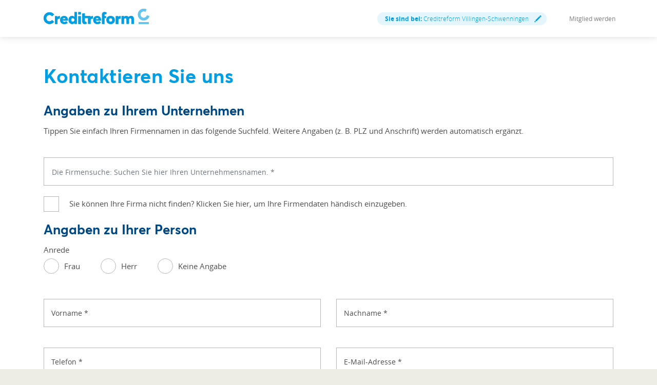

--- FILE ---
content_type: text/html;charset=utf-8
request_url: https://www.creditreform.de/villingen/ssu-vc
body_size: 8497
content:
<!DOCTYPE html><html xmlns="http://www.w3.org/1999/xhtml" xml:lang="de" lang="de"><head><link rel="dns-prefetch" href="//app.usercentrics.eu"><link rel="dns-prefetch" href="//api.usercentrics.eu"><link rel="preconnect" href="//app.usercentrics.eu"><link rel="preconnect" href="//api.usercentrics.eu"><link rel="preconnect" href="//privacy-proxy.usercentrics.eu"><link rel="preload" href="//web.cmp.usercentrics.eu/tcf/stub.js" as="script"><link rel="preload" href="//web.cmp.usercentrics.eu/ui/loader.js" as="script"><script id="usercentrics-cmp" data-settings-id="W6dp0Fq2" type="application/javascript" src="https://web.cmp.usercentrics.eu/ui/loader.js" data-tcf-enabled async></script><script type="application/javascript" src="https://privacy-proxy.usercentrics.eu/latest/uc-block.bundle.js"></script><script src="https://web.cmp.usercentrics.eu/tcf/stub.js"></script><meta charset="utf-8"><!-- This website is powered by TYPO3 - inspiring people to share! TYPO3 is a free open source Content Management Framework initially created by Kasper Skaarhoj and licensed under GNU/GPL. TYPO3 is copyright 1998-2026 of Kasper Skaarhoj. Extensions are copyright of their respective owners. Information and contribution at https://typo3.org/ --><link rel="icon" href="/favicon.ico" type="image/vnd.microsoft.icon"><title>Kontakt VC | Creditreform Villingen-Schwenningen</title><meta name="generator" content="TYPO3 CMS" />
<meta name="robots" content="noindex,nofollow" />
<meta name="viewport" content="width=device-width, initial-scale=1" />
<meta name="twitter:card" content="summary" />
<meta name="facebook-domain-verification" content="7rhym6b63ncil5grrdjvdoha3bbs2t" />
<meta name="date" content="1970-01-01" /><link href="/typo3temp/assets/compressed/all-min.css.gzip?1769201055" rel="stylesheet" >
<link href="/typo3temp/assets/compressed/header-min.css.gzip?1769201055" rel="stylesheet" >
<link href="/typo3temp/assets/compressed/icons-min.css.gzip?1769201055" rel="stylesheet" ><link rel="preload" as="style" class="lazy" href="/typo3temp/assets/compressed/fluidstyledcontent-min.css.gzip?1769201055" >
<link rel="preload" as="style" class="lazy" href="/typo3temp/assets/compressed/jcf-forms-table-min.css.gzip?1769201055" >
<link rel="preload" as="style" class="lazy" href="/typo3temp/assets/compressed/lazyloading-min.css.gzip?1769201055" >
<link rel="preload" as="style" class="lazy" href="/typo3temp/assets/compressed/usercentrics-min.css.gzip?1769201055" >
<link rel="preload" as="style" class="lazy" href="/typo3temp/assets/compressed/footer-min.css.gzip?1769201055" >
<link rel="preload" as="style" class="lazy" href="/typo3temp/assets/compressed/localization-min.css.gzip?1769201055" >
<link rel="preload" as="style" class="lazy" href="/typo3temp/assets/compressed/print-min.css.gzip?1769201055" >
<link rel="preload" as="style" class="lazy" href="/typo3temp/assets/compressed/contact-module-min.css.gzip?1769201055" >
<link rel="preload" as="style" class="lazy" href="/typo3temp/assets/compressed/accordion-min.css.gzip?1769201055" >
<link rel="preload" as="style" class="lazy" href="/typo3temp/assets/compressed/sz-vcfinder-min.css.gzip?1769201055" >
<link rel="preload" as="style" class="lazy" href="/typo3temp/assets/compressed/fancybox-min.css.gzip?1769201055" ><script data-usercentrics="Microsoft Conversion Tracking" type="text/plain" nonce="28e45fa9998f2fb9308370cb37ea7776">window.uetq=window.uetq||[];window.uetq.push('consent','default',{'ad_storage':'denied'});</script>
<script data-usercentrics="Google Tag Manager" type="text/plain" nonce="28e45fa9998f2fb9308370cb37ea7776">window.dataLayer=window.dataLayer||[];function gtag(){dataLayer.push(arguments)};gtag("consent","default",{ad_user_data:"denied",ad_personalization:"denied",ad_storage:"denied",analytics_storage:"denied",wait_for_update:500});gtag("set","ads_data_redaction",!0);(function(w,d,s,l,i){w[l]=w[l]||[];w[l].push({'gtm.start':new Date().getTime(),event:'gtm.js'});var f=d.getElementsByTagName(s)[0],j=d.createElement(s),dl=l!='dataLayer'?'&l='+l:'';j.async=!0;j.src='https://www.googletagmanager.com/gtm.js?id='+i+dl;f.parentNode.insertBefore(j,f)})(window,document,'script','dataLayer','GTM-P7W6N8N');</script>
<script data-usercentrics="Mapp Intelligence Full Feature Tracking" type="text/plain" nonce="28e45fa9998f2fb9308370cb37ea7776">var register=document.querySelectorAll('.registry-wall .register');for(let item of register){item.onclick=function(e){wts.push(['send','click',{linkId:'Registrierung-Wall-Registrierung'}])}}
var login=document.querySelectorAll('.registry-wall .login');for(let item of login){item.onclick=function(e){wts.push(['send','click',{linkId:'Registrierung-Wall-Login'}])}};</script>
<script data-usercentrics="SalesWings" type="text/plain" nonce="28e45fa9998f2fb9308370cb37ea7776">(function(g,a,b,c,d,e,i){g[d]=g[d]||function(){(g[d].q=g[d].q||[]).push(arguments)};g[d].l=1*new Date();e=a.createElement(b);i=a.getElementsByTagName(b)[0];e.async=!0;e.src=c;i.parentNode.insertBefore(e,i);sw("init",{pid:"52b9d462-ffa4-4875-b8e2-c5ee16014be8",debug:!0,transport:"post",clientSideCookie:"true"},"trackPageviews");sw("trackForms",{mode:"submit"})})(window,document,"script","https://s.saleswingsapp.com/sw.prod.min.js","sw");</script>			<link rel="preload prefetch" as="font" href="/assets/fonts/Averta/AvertaPE-Bold.woff" type="font/woff" crossorigin="anonymous">
			<link rel="preload prefetch" as="font" href="/assets/fonts/OpenSans/opensans-bold-webfont.woff" type="font/woff" crossorigin="anonymous">
			<link rel="preload prefetch" as="font" href="/assets/fonts/OpenSans/opensans-regular-webfont.woff" type="font/woff" crossorigin="anonymous">
			<link rel="preload prefetch" as="font" href="/assets/fonts/OpenSans/opensans-light-webfont.woff" type="font/woff" crossorigin="anonymous">
			<link rel="preload prefetch" as="font" href="/assets/fonts/Averta/AvertaPE-Bold.woff2" type="font/woff2" crossorigin="anonymous">
			<link rel="preload prefetch" as="font" href="/assets/fonts/OpenSans/opensans-bold-webfont.woff2" type="font/woff2" crossorigin="anonymous">
			<link rel="preload prefetch" as="font" href="/assets/fonts/OpenSans/opensans-regular-webfont.woff2" type="font/woff2" crossorigin="anonymous">
			<link rel="preload prefetch" as="font" href="/assets/fonts/OpenSans/opensans-light-webfont.woff2" type="font/woff2" crossorigin="anonymous"><!-- START Mapp Analytics -->
<script type="text/plain" data-usercentrics="Mapp Intelligence Full Feature Tracking" nonce="28e45fa9998f2fb9308370cb37ea7776">
  window._ti = window._ti || {};
            var doc = document.location;
			var url = new URL(doc.href);
            window._ti['tiId'] = '195357560818821';
            window._ti['contentId'] = doc.host.replace('www.','de.') + doc.pathname.replace('/','.');
            window._ti['website'] = 'crefoweb';
            window._ti['pageTitle'] = document.title;
            window._ti['contactformConversion'] = url.searchParams.get("form");
			window._ti['customPath'] = '/fileadmin/user_upload/central_files/js/containerscript.js'
</script>
<script type="text/plain" data-usercentrics="Mapp Intelligence Full Feature Tracking" src="/fileadmin/user_upload/central_files/js/tiLoader.min.js" nonce="28e45fa9998f2fb9308370cb37ea7776"></script>
<!-- END Mapp Analytics -->  <!-- start user agent client 20240919 -->
<meta http-equiv="Accept-CH" content="Sec-CH-UA, Sec-CH-UA-Full-Version-List, Sec-CH-UA-Model, Sec-CH-UA-Mobile, Sec-CH-UA-Platform, Sec-CH-UA-Platform-Version"> 
<meta http-equiv="Delegate-CH" content="Sec-CH-UA https://webmet.creditreform.de; Sec-CH-UA-Full-Version-List https://webmet.creditreform.de; Sec-CH-UA-Model https://webmet.creditreform.de; Sec-CH-UA-Mobile https://webmet.creditreform.de; Sec-CH-UA-Platform https://webmet.creditreform.de; Sec-CH-UA-Platform-Version https://webmet.creditreform.de;">
<!-- end user agent client 20240919 -->
  <!-- START IADVIZE LIVECHATx -->
<script type="text/plain" data-usercentrics="iAdvize" nonce="28e45fa9998f2fb9308370cb37ea7776">
  var sid = 7898;
  if (document.location.hostname == 'www.creditreform.de') {
    sid = 7892;
  }
  window.iAdvizeInterface = window.iAdvizeInterface || [];
  iAdvizeInterface.config = {
    'sid': sid,
    'useExplicitCookiesConsent': true
  };
</script>
<script type="text/plain" data-usercentrics="iAdvize" src="//halc.iadvize.com/iadvize.js" nonce="28e45fa9998f2fb9308370cb37ea7776"></script>
<!-- END IADVIZE LIVECHAT -->            <link rel="apple-touch-icon" sizes="180x180" href="/apple-touch-icon.png?v=1.1">
<link rel="icon" type="image/png" sizes="32x32" href="/favicon-32x32.png?v=1.1">
<link rel="icon" type="image/png" sizes="16x16" href="/favicon-16x16.png?v=1.1">
<link rel="manifest" href="/site.webmanifest?v=1.1">
<link rel="mask-icon" href="/safari-pinned-tab.svg?v=1.1" color="#5bbad5">
<link rel="shortcut icon" href="/favicon.ico?v=1.1">
<meta name="msapplication-TileColor" content="#ffffff">
<meta name="theme-color" content="#ffffff">
</head><body class="language-de search-holder" data-languid="0" data-lang="de"><noscript><div>Javascript must be enabled for the correct page display</div></noscript><div id="wrapper" class="landingpage-wrap-main"><header id="header"><div class="header-holder"><a class="navbar-brand" title="Creditreform Villingen-Schwenningen" href="/villingen"><picture><source srcset="/assets/images/logo-mobile.svg" media="(max-width: 767px)"><source srcset="/assets/images/logo.svg" media="(max-width: 1024px)"><source srcset="/assets/images/logo.svg" media="(min-width: 1025px)"><img src="/assets/images/logo.svg" alt="Creditreform Villingen-Schwenningen" title="Creditreform Villingen-Schwenningen" width="0" height="0"/></picture></a><div class="service-menu"><div class="service-item"><a class="lightbox right-icon local" href="#popupVcFinder"><strong class="ident">Sie sind bei:</strong> Creditreform Villingen-Schwenningen <span class="icon-img"><img src="/assets/images/pencil.svg" width="14" height="14" alt=""/></span></a></div><div class="service-item"><div class="authenticated" data-mode="full"></div></div><div class="service-item"><a href="/villingen/mitgliedschaft/mitglied-werden" hreflang="" title="Mitglied werden" > Mitglied werden </a></div></div></div></header><main id="main" role="main"><!--TYPO3SEARCH_begin--><div id="c81839" class="cid81839 frame-layout-bg-white frame-padding-before25" ><div class="container"><div class="row"><div class="col-xs-12 col-lg-12"><div id="c81841" class="cid81841 frame-padding-before25 frame-padding-after25" ><h1 class=" default"> Kontaktieren Sie uns </h1>

    
    
    
            





    <form data-ajax-submit="1" enctype="multipart/form-data" method="post" class="validation-form" id="standardkontakt-vc-81841" action="/villingen/ssu-vc?tx_form_formframework%5Baction%5D=perform&amp;tx_form_formframework%5Bcontroller%5D=FormFrontend&amp;cHash=f837b99c521db417b6d93039e93c5404#standardkontakt-vc-81841">
<div><input type="hidden" name="tx_form_formframework[standardkontakt-vc-81841][__state]" value="TzozOToiVFlQTzNcQ01TXEZvcm1cRG9tYWluXFJ1bnRpbWVcRm9ybVN0YXRlIjoyOntzOjI1OiIAKgBsYXN0RGlzcGxheWVkUGFnZUluZGV4IjtpOjA7czoxMzoiACoAZm9ybVZhbHVlcyI7YTowOnt9fQ==30a54e0b2629f1c9b37831ac865042c082834d13" /><input type="hidden" name="tx_form_formframework[__trustedProperties]" value="{&quot;standardkontakt-vc-81841&quot;:{&quot;smartsignupelement-1-text&quot;:1,&quot;smartsignupelement-1&quot;:1,&quot;GugQedvAMt6i&quot;:1,&quot;radiobutton-1&quot;:1,&quot;CSRF&quot;:1,&quot;first-name&quot;:1,&quot;name&quot;:1,&quot;phone&quot;:1,&quot;email&quot;:1,&quot;textarea-1&quot;:1,&quot;vcfinder-1&quot;:1,&quot;text-1&quot;:1,&quot;metadatareferrer-1&quot;:1,&quot;metadatatitle-1&quot;:1,&quot;metadatadescription-1&quot;:1,&quot;metadataurl-1&quot;:1,&quot;privacy&quot;:1,&quot;recaptcha-1&quot;:1,&quot;__currentPage&quot;:1,&quot;srvRef&quot;:1},&quot;fallback&quot;:{&quot;1&quot;:{&quot;name&quot;:1,&quot;strasseHausnummer&quot;:1,&quot;plz&quot;:1,&quot;ort&quot;:1}}}89d98bae93607331ab59f0ded7ba8f8d4e6a3938" />
</div>

        

    
    
        

    <div class="clearfix">
        
            <h2>Angaben zu Ihrem Unternehmen</h2>
        
        
            <p>Tippen Sie einfach Ihren Firmennamen in das folgende Suchfeld. Weitere Angaben (z. B. PLZ und Anschrift) werden automatisch ergänzt.</p>
        
    </div>



    
        


    

	<div class="form-group input label-0 ssu-container">

		
		
			
        

        
        

        <div class="smart-sign-up notshow" id="smartsignupelement-1"  >
        
        
                
                        
                    
                
            
        
        
        
        
        
        
        
        

        <div class="form-group">
            
                
                    
                            
                        
                    
                        
    <label class="control-label" for=""><span></span></label>

                    
                    <input placeholder="Die Firmensuche: Suchen Sie hier Ihren Unternehmensnamen. *" required="required" data-parsley-required-message="Dies ist ein Pflichtfeld." autocomplete="false" data-parsley-required="true" data-single-validation="true" data-token="471fc23eb543c707" data-tokenname="token_612a1192_v" class=" form-control smart-input" id="standardkontakt-vc-81841-smartsignupelement-1-1" type="text" name="tx_form_formframework[standardkontakt-vc-81841][smartsignupelement-1-text]" value="" />
                
            
            <div class="spinner"></div>
            <div class="results" id="smartsignupelement-1-results"></div>
            <input data-parsley-ssuentry="" class="hidden-required" id="standardkontakt-vc-81841-smartsignupelement-1-1-input" type="hidden" name="tx_form_formframework[standardkontakt-vc-81841][smartsignupelement-1]" value="" />
        </div>
        
            <div class="d-flex single-check">
                <div class="form-group single custom-control custom-checkbox">
                    <input type="checkbox" autocomplete="off" class="add-on custom-control-input"
                           id="showFallback1"
                           
                    />
                    <label for="showFallback1" class="add-on custom-control-label">
                        <div class="inner-text">Sie können Ihre Firma nicht finden? Klicken Sie hier, um Ihre Firmendaten händisch einzugeben.
                        </div>
                    </label>
                </div>
            </div>
            <div class="hidden fallback">
                <div class="form-group">
                    
    <label class="control-label" for=""><span></span></label>

                    <input autocomplete="false" disabled="disabled" placeholder="Firmenname" class="form-control" type="text" name="tx_form_formframework[fallback][1][name]" value="" />
                </div>
                <div class="form-group">
                    
    <label class="control-label" for=""><span></span></label>

                    <input autocomplete="false" disabled="disabled" placeholder="Straße Nr." class="form-control" type="text" name="tx_form_formframework[fallback][1][strasseHausnummer]" value="" />
                </div>
                <div class="form-group">
                    
    <label class="control-label" for=""><span></span></label>

                    <input autocomplete="false" disabled="disabled" placeholder="PLZ" class="form-control" type="text" name="tx_form_formframework[fallback][1][plz]" value="" />
                </div>
                <div class="form-group">
                    
    <label class="control-label" for=""><span></span></label>

                    <input autocomplete="false" disabled="disabled" placeholder="Ort" class="form-control" type="text" name="tx_form_formframework[fallback][1][ort]" value="" />
                </div>
            </div>
        
        </div>
    
			
		
		
	</div>













    
        

    <div class="clearfix">
        
            <h2>Angaben zu Ihrer Person</h2>
        
        
    </div>



    
        

        <input autocomplete="GugQedvAMt6i" aria-hidden="true" id="standardkontakt-vc-81841-GugQedvAMt6i" style="position:absolute; margin:0 0 0 -999em;" tabindex="-1" type="text" name="tx_form_formframework[standardkontakt-vc-81841][GugQedvAMt6i]" />
    


    
        

    

	<div class="form-group input label-0 mb-0">

		
			
					
	<label class="control-label" for="standardkontakt-vc-81841-radiobutton-1"><span>Anrede</span></label>

				
		
		
			
        <div class="input">
            <div id="standardkontakt-vc-81841-radiobutton-1" class="inputs-list">
                <div class="radio-group d-flex flex-wrap">
                    
                        <div class="form-group custom-control custom-radio mr-5 mb-2">
                            
                                
                                    <input data-parsley-errors-container="#radiobutton-1-error-list" class="xlarge custom-control-input" id="standardkontakt-vc-81841-radiobutton-1-0" type="radio" name="tx_form_formframework[standardkontakt-vc-81841][radiobutton-1]" value="Frau" />
                                
                            
                            <label for="standardkontakt-vc-81841-radiobutton-1-0" class="custom-control-label">
                                <span>Frau</span>
                            </label>
                        </div>
                    
                        <div class="form-group custom-control custom-radio mr-5 mb-2">
                            
                                
                                    <input data-parsley-errors-container="#radiobutton-1-error-list" class="xlarge custom-control-input" id="standardkontakt-vc-81841-radiobutton-1-1" type="radio" name="tx_form_formframework[standardkontakt-vc-81841][radiobutton-1]" value="Herr" />
                                
                            
                            <label for="standardkontakt-vc-81841-radiobutton-1-1" class="custom-control-label">
                                <span>Herr</span>
                            </label>
                        </div>
                    
                        <div class="form-group custom-control custom-radio mr-5 mb-2">
                            
                                
                                    <input data-parsley-errors-container="#radiobutton-1-error-list" class="xlarge custom-control-input" id="standardkontakt-vc-81841-radiobutton-1-2" type="radio" name="tx_form_formframework[standardkontakt-vc-81841][radiobutton-1]" value="Keine Angabe" />
                                
                            
                            <label for="standardkontakt-vc-81841-radiobutton-1-2" class="custom-control-label">
                                <span>Keine Angabe</span>
                            </label>
                        </div>
                    
                </div>
                <div id="radiobutton-1-error-list"></div>
            </div>
        </div>
    
			
		
		
			
		
	</div>











    
        

	

	<div class="form-group input label-1 ">

		
			
					<label class="sr-only" for="standardkontakt-vc-81841-CSRF"></label>
				
		
		
			
		
			<input id="standardkontakt-vc-81841-CSRF" type="hidden" name="tx_form_formframework[standardkontakt-vc-81841][CSRF]" value="80d43c41ee079ff1c342a82da1fe2b528dee5281" />
		
	
			
		
		
			
		
	</div>











    
        

    <div class="row">
        
            <div class="col-xs-6 col-sm-6 col-md-6 col-lg-6 col-xl-6 col-xxl-6">
                

    

	<div class="form-group input label-0 ">

		
			
					
	<label class="control-label asPlaceholder" for="standardkontakt-vc-81841-first-name"><span>Vorname
<span class="required">*</span>

</span></label>

				
		
		
			
        
            
                <input required="required" data-parsley-required-message="Dies ist ein Pflichtfeld." class=" form-control" id="standardkontakt-vc-81841-first-name" type="text" name="tx_form_formframework[standardkontakt-vc-81841][first-name]" value="" />
            
        
    
			
		
		
			
		
	</div>











            </div>
        
            <div class="col-xs-6 col-sm-6 col-md-6 col-lg-6 col-xl-6 col-xxl-6">
                

    

	<div class="form-group input label-0 ">

		
			
					
	<label class="control-label asPlaceholder" for="standardkontakt-vc-81841-name"><span>Nachname
<span class="required">*</span>

</span></label>

				
		
		
			
        
            
                <input required="required" data-parsley-required-message="Dies ist ein Pflichtfeld." class=" form-control" id="standardkontakt-vc-81841-name" type="text" name="tx_form_formframework[standardkontakt-vc-81841][name]" value="" />
            
        
    
			
		
		
			
		
	</div>











            </div>
        
    </div>



    
        

    <div class="row">
        
            <div class="col-xs-6 col-sm-6 col-md-6 col-lg-6 col-xl-6 col-xxl-6">
                

    

	<div class="form-group input label-0 ">

		
			
					
	<label class="control-label asPlaceholder" for="standardkontakt-vc-81841-phone"><span>Telefon
<span class="required">*</span>

</span></label>

				
		
		
			
        
            
                <input required="required" data-parsley-required-message="Dies ist ein Pflichtfeld." class=" form-control" id="standardkontakt-vc-81841-phone" type="text" name="tx_form_formframework[standardkontakt-vc-81841][phone]" value="" />
            
        
    
			
		
		
			
		
	</div>











            </div>
        
            <div class="col-xs-6 col-sm-6 col-md-6 col-lg-6 col-xl-6 col-xxl-6">
                
    

    

	<div class="form-group input label-0 ">

		
			
					
	<label class="control-label asPlaceholder" for="standardkontakt-vc-81841-email"><span>E-Mail-Adresse
<span class="required">*</span>

</span></label>

				
		
		
			
        
            
                <input required="required" data-parsley-required-message="Dies ist ein Pflichtfeld." class=" form-control" id="standardkontakt-vc-81841-email" type="email" name="tx_form_formframework[standardkontakt-vc-81841][email]" value="" />
            
        
    
			
		
		
			
		
	</div>












            </div>
        
    </div>



    
        
    

    

	<div class="form-group input label-0 ">

		
			
					
	<label class="control-label asPlaceholder" for="standardkontakt-vc-81841-textarea-1"><span>Ihre Nachricht</span></label>

				
		
		
			
        
            
                <textarea class="xxlarge form-control" id="standardkontakt-vc-81841-textarea-1" name="tx_form_formframework[standardkontakt-vc-81841][textarea-1]"></textarea>
            
        
    
			
		
		
			
		
	</div>











    
        

    <div class="clearfix">
        
            <h2>Laufender Inkassovorgang</h2>
        
        
            <p>Bei Rückfragen zu laufenden Inkassovorgängen, geben Sie bitte unbedingt die zuständige Geschäftsstelle und die Aktennummer mit an. Sie finden beide Informationen auf dem Ihnen vorliegenden Schreiben von Creditreform. Ohne diese Angaben können wir Ihnen nicht weiterhelfen.</p>
        
    </div>



    
        

    <div class="row">
        
            <div class="col-xs-6 col-sm-6 col-md-6 col-lg-6 col-xl-6 col-xxl-6">
                



    

	<div class="form-group input label-0 vcfinder-container">

		
			
					
	<label class="control-label asPlaceholder" for="standardkontakt-vc-81841-vcfinder-1"><span>Zuständige Creditreform Geschäftsstelle</span></label>

				
		
		
			
        <div class="vcfinder-element notshow"
             data-noresult="Keine Ergebnisse gefunden"
             id="vcfinder-1"  >
            
            
                    
                
            
            <div class="form-group">
                
                    
                        <input autocomplete="false" class=" form-control smart-input" id="standardkontakt-vc-81841-vcfinder-1" type="text" name="tx_form_formframework[standardkontakt-vc-81841][vcfinder-1]" value="" />
                    
                
                <div class="spinner"></div>
                <div class="results" id="vcfinder-1-results"></div>
                <input class="hidden-required" id="standardkontakt-vc-81841-vcfinder-1-input" type="hidden" name="tx_form_formframework[standardkontakt-vc-81841][vcfinder-1]" value="-" />
            </div>
            
        </div>
    
			
		
		
	</div>











            </div>
        
            <div class="col-xs-6 col-sm-6 col-md-6 col-lg-6 col-xl-6 col-xxl-6">
                

    

	<div class="form-group input label-0 ">

		
			
					
	<label class="control-label asPlaceholder" for="standardkontakt-vc-81841-text-1"><span>Aktennummer</span></label>

				
		
		
			
        
            
                <input class=" form-control" id="standardkontakt-vc-81841-text-1" type="text" name="tx_form_formframework[standardkontakt-vc-81841][text-1]" value="" />
            
        
    
			
		
		
			
		
	</div>











            </div>
        
    </div>



    
        

    
    
    <input id="standardkontakt-vc-81841-metadatareferrer-1" type="hidden" name="tx_form_formframework[standardkontakt-vc-81841][metadatareferrer-1]" value="
        
    " />



    
        




    



    <input id="standardkontakt-vc-81841-metadatatitle-1" type="hidden" name="tx_form_formframework[standardkontakt-vc-81841][metadatatitle-1]" value="Kontakt VC" />



    
        

    
    <input id="standardkontakt-vc-81841-metadatadescription-1" type="hidden" name="tx_form_formframework[standardkontakt-vc-81841][metadatadescription-1]" value="" />



    
        

    
    
    
    <input id="standardkontakt-vc-81841-metadataurl-1" type="hidden" name="tx_form_formframework[standardkontakt-vc-81841][metadataurl-1]" value="https://www.creditreform.de/villingen/ssu-vc?inject=villingen" />



    
        

    

	<div class="form-group input label-0 ">

		
		
			
        <div class="d-flex flex-column single-check">
            <div class="form-group single custom-control custom-checkbox linked-checkbox agreement mt-2 mb-3">
                
                    
                        <input type="hidden" name="tx_form_formframework[standardkontakt-vc-81841][privacy]" value="" /><input required="required" data-parsley-required-message="Dies ist ein Pflichtfeld." class="add-on custom-control-input" id="standardkontakt-vc-81841-privacy" type="checkbox" name="tx_form_formframework[standardkontakt-vc-81841][privacy]" value="1" />
                    
                
                <label class="add-on custom-control-label" for="standardkontakt-vc-81841-privacy">
                    <div class="linked-text">
                        Ich bin damit einverstanden, dass meine personenbezogenen Daten verarbeitet und gespeichert werden. Ich kann meine Einwilligung jederzeit für die Zukunft widerrufen. Einzelheiten, etwa die Verarbeitungszwecke, entnehmen Sie unserer
                        <a href="/villingen/datenschutz" target="_blank" class="no-break">
                            Datenschutzerklärung.
                            
                                
<span class="required">*</span>


                            
                        </a>
                    </div>
                </label>
            </div>
        </div>
    
			
		
		
			
		
	</div>










    
        



	
	

	<div class="form-group input label-1 recaptcha-container">

		
			
					<label class="sr-only" for="standardkontakt-vc-81841-recaptcha-1"></label>
				
		
		
			
		
			
                    
					<input id="standardkontakt-vc-81841-recaptcha-1" type="hidden" name="tx_form_formframework[standardkontakt-vc-81841][recaptcha-1]" value="1" />
					<div class="g-recaptcha" data-sitekey="6Ldaga8UAAAAAKnq2yw9tepD38qfwm5jb6htVPG0" data-callback="onRecaptchaSubmit"></div>
				
		
	
			
		
		
			
		
	</div>








		




    



        <div class="actions">
            
<nav class="form-navigation">
	<div class="btn-toolbar" role="toolbar">
		<div role="group">
			<input type="hidden" name="tx_form_formframework[ident]" value="standardkontakt-vc-81841" />
			
			
                    <span class="next submit">
                        <button class="btn btn-primary" type="submit" name="tx_form_formframework[standardkontakt-vc-81841][__currentPage]" value="1">
                            Abschicken
                        </button>
                    </span>
				
		</div>
	</div>
</nav>


        </div>
        
        
            <span class="finisherTarget" data-target="https://www.creditreform.de/villingen/sendebestaetigung?form=standardkontakt-vc&amp;cHash=c6149a7af2a29483ff3f6f1a3bd54363#standardkontakt-vc-81841"></span>
        
        <input type="hidden" name="tx_form_formframework[standardkontakt-vc-81841][srvRef]" value="" />
    </form>



        


    


</div></div></div></div></div><!--TYPO3SEARCH_end--></main><footer id="footer" class="landingpage"><div class="container"><div class="row accordion footer-nav" id="accordionFooterNav"></div><div class="row footer-down d-print-none"><div class="col-12 col-lg-6 col-xl-5"><span class="copyright"> &copy; 2026 Verband der Vereine Creditreform e.V. </span></div><div class="col-12 col-lg-6 col-xl-5"><ul class="footer-menu"><li><a href="/villingen/impressum" title="Impressum">Impressum</a></li><li><a href="/villingen/datenschutz" title="Datenschutz">Datenschutz</a></li><li><a href="/villingen/sitemap" title="Sitemap">Sitemap</a></li><li><a role="button" class="text-nowrap" onclick="UC_UI.showSecondLayer();">Dateneinstellungen</a></li></ul></div><div class="col-12 col-xl-2 pt-md-3 pt-xl-0"><a href="#wrapper" class="btn-up"><i class="chevron-up"></i><span class="d-inline-block"> Zum Seitenanfang </span></a></div></div></div></footer><div id="popupVcFinder" class="lightbox-demo postal-code shadow-lg"><a data-fancybox-close="" class="close" href="#"></a><div id="popupVcFinder-tab-1"><h3 class="h2 mb-5"> Finden Sie Ihre Geschäftsstelle durch Eingabe Ihrer Postleitzahl </h3><form method="post" name="search" class="zipcode-block searchform" id="popupVcFinderSearchForm" action="/villingen/ssu-vc?tx_szvcfinder_vcfinder%5Baction%5D=search&amp;tx_szvcfinder_vcfinder%5Bcontroller%5D=Search&amp;cHash=182044d15619da1f2f2af672f163ff96"><div><input type="hidden" name="tx_szvcfinder_vcfinder[__referrer][@extension]" value="SzVcfinder"/><input type="hidden" name="tx_szvcfinder_vcfinder[__referrer][@controller]" value="Search"/><input type="hidden" name="tx_szvcfinder_vcfinder[__referrer][@action]" value="search"/><input type="hidden" name="tx_szvcfinder_vcfinder[__referrer][arguments]" value="YTowOnt952bc972e08cfe722e0b413e12b373aa7142f912e"/><input type="hidden" name="tx_szvcfinder_vcfinder[__referrer][@request]" value="{&quot;@extension&quot;:&quot;SzVcfinder&quot;,&quot;@controller&quot;:&quot;Search&quot;,&quot;@action&quot;:&quot;search&quot;}c230bd476688ae3bae5bf0a63387e2d88849b3f7"/><input type="hidden" name="tx_szvcfinder_vcfinder[__trustedProperties]" value="{&quot;searchValue&quot;:1,&quot;popupVcFinderJumpPoint&quot;:1}48744219a282f3d760236151555d7eb6733fef41"/></div><div class="form-group position-relative"><input placeholder="z.B. 50823 Köln" class="searchValue form-control pr-5" id="popupVcFinderSearchValue" type="search" name="tx_szvcfinder_vcfinder[searchValue]"/><input id="popupVcFinderJumpPointValue" type="hidden" name="tx_szvcfinder_vcfinder[popupVcFinderJumpPoint]" value=""/><button type="submit" class="btn btn-search searchButton"><svg class="search-icon" width="18" height="18" viewBox="0 0 18 17.8"><path d="M4.9 11.3c.4.6 1 1.2 1.6 1.6l-4.9 4.9L0 16.2l4.9-4.9M11.3 0a6.7 6.7 0 0 1 0 13.4 6.7 6.7 0 0 1 0-13.4v2.2c-2.5 0-4.5 2-4.5 4.5s2 4.5 4.5 4.5 4.5-2 4.5-4.5-2-4.5-4.5-4.5V0" fill="#b5b5b5"></path></svg></button></div><div id="popupVcFinderSpinner"><div class="lds-css ng-scope"><div class="lds-rolling w-100 h-100"><div></div></div></div></div><div id="popupVcFinderAppendList"></div><button type="submit" class="btn btn-primary searchAllButton"> Alle Suchergebnisse anzeigen </button></form><a href="#" class="mt-4 d-block" id="popupVcFinderDescrptionLink"> Wofür ist die Geschäftsstelle vor Ort zuständig? </a><a href="/ssu-vc" id="popupVcFinderBackLink" class="link icon-left"><span class="far fa-long-arrow-left"></span> Falsch zugeordnet? Zur allgemeinen Übersichtsseite zurückkehren </a></div><div id="popupVcFinder-tab-2"><h3> Wofür ist Creditreform vor Ort zuständig? </h3><p> Die Zuständigkeit unserer Experten richtet sich immer nach dem Geschäftssitz Ihres Unternehmens. Bei Fragen zur Mitgliedschaft oder zu unseren Produkten und Lösungen steht Ihnen Creditreform vor Ort zur Seite. Mit der Eingabe Ihrer fünfstelligen Postleitzahl finden Sie Ihren persönlichen Ansprechpartner. </p><br /><a href="#" id="popupVcFinderDescrptionLinkBack" class="link icon-left"><span class="far fa-long-arrow-left"></span> Zurück zur Suche </a></div><div id="popupVcFinder-tab-3"><div class="icon"><img src="/assets/images/big_check.svg" width="110" height="110" alt=""/></div><p> Sie werden jetzt zu Ihrer Geschäftsstelle weitergeleitet. </p></div><div id="popupVcFinder-tab-3-b"><div class="icon"><img src="/assets/images/big_check.svg" width="110" height="110" alt=""/></div><p> Sie werden jetzt zurück zur Übersichtsseite weitergeleitet. </p></div></div></div>


<script src="https://www.google.com/recaptcha/api.js?hl="></script>
<script src="/typo3temp/assets/compressed/require.min-min.js.gzip?1769201054"></script>
<script src="/typo3temp/assets/compressed/common-min.js.gzip?1769201054"></script>
<script defer="defer" src="/typo3temp/assets/compressed/base-min.js.gzip?1769201055"></script>
<script defer="defer" src="/typo3temp/assets/compressed/crefo.auth-min.js.gzip?1769201055"></script>
<script defer="defer" src="/typo3temp/assets/compressed/crefo.quickfinder-min.js.gzip?1769201055"></script>
<script defer="defer" src="/typo3temp/assets/compressed/crefo.formfocus-min.js.gzip?1769201055"></script>
<script defer="defer" src="/typo3temp/assets/compressed/crefo.iadvize-min.js.gzip?1769201055"></script>
<script defer="defer" src="/typo3temp/assets/compressed/crefo.vcfinder-min.js.gzip?1769201055"></script>
<script defer="defer" src="/typo3temp/assets/compressed/crefo.formvalidation-min.js.gzip?1769201055"></script>
<script defer="defer" src="/typo3temp/assets/compressed/crefo.form-min.js.gzip?1769201055"></script>
<script defer="defer" src="/typo3temp/assets/compressed/crefo.ssu-min.js.gzip?1769201055"></script>
<script data-usercentrics="Mapp Intelligence Full Feature Tracking" type="text/plain" nonce="28e45fa9998f2fb9308370cb37ea7776">$(document).ready(function(){function pushByTitle(context,title){var prepareCustomClickParameter={20:'crefoweb',8:context,12:title};wts.push(['send','link',{linkId:'link_click',customClickParameter:prepareCustomClickParameter}])};$('a[title="Meine Creditreform"], a[title="Website-Anmeldung"], a[title="CrefoAddress"], a[title="Personenauskunft"]').click(function(event){var title=$(this).attr('title');var context="navigation";pushByTitle(context,title)});$('a.mail, a[title="E-MAIL SCHREIBEN"]').click(function(event){var title="E-MAIL SCHREIBEN";var context="kontakt";pushByTitle(context,title)});$('a[title="Kontakt"], a[title="SERVICEZEITEN"], a[title="ADRESSE ANZEIGEN"], a[title="FACHBERATER FINDEN"], a[title="KONTAKT AUFNEHMEN"], a[title="ZUM KONTAKTFORMULAR"], a[title="RÜCKRUF ANFORDERN"]').click(function(event){var title=$(this).attr('title');var context="kontakt";pushByTitle(context,title)})});</script>
<script data-usercentrics="LinkedIn Analytics" type="text/plain" nonce="28e45fa9998f2fb9308370cb37ea7776">_linkedin_partner_id="4167596";window._linkedin_data_partner_ids=window._linkedin_data_partner_ids||[];window._linkedin_data_partner_ids.push(_linkedin_partner_id);(function(l){if(!l){window.lintrk=function(a,b){window.lintrk.q.push([a,b])};window.lintrk.q=[]}
var s=document.getElementsByTagName("script")[0];var b=document.createElement("script");b.type="text/javascript";b.async=!0;b.src="https://snap.licdn.com/li.lms-analytics/insight.min.js";s.parentNode.insertBefore(b,s)})(window.lintrk);</script></body></html>

--- FILE ---
content_type: text/javascript
request_url: https://www.creditreform.de/typo3temp/assets/compressed/crefo.form-min.js.gzip?1769201055
body_size: 27086
content:
define("vendor/lang",["jquery"],function(n){let e={translate:function(e,t){let a=n("body").data("lang");n.ajax({url:"/",cache:!1,data:{type:1337,tx_typo3sz_assets_ajax:{extensionName:e,action:"lang",lang:a}},success:function(n){t(n)},error:function(){console.log("There's no translation for the extension "+e),t([])}})}};return e});function initValidation(){jQuery(".validation-form").length&&jQuery(".validation-form").parsley({excluded:'input[type="file"],select,.hasDatepicker,input[type="number"],input[type="radio"],input[type="check"]'}).on("field:validated",function(){var e=this.$element.parent();e.find(".parsley-error").length?(e.removeClass("input-succes"),e.addClass("input-error"),this.parent.$element.addClass("form-error")):(e.removeClass("input-error"),e.addClass("input-succes"),this.parent.$element.removeClass("form-error"))})}function _toConsumableArray(e){if(Array.isArray(e)){for(var t=0,i=Array(e.length);t<e.length;t++)i[t]=e[t];return i}return Array.from(e)}var _slice=Array.prototype.slice,_slicedToArray=function(){return function(e,t){if(Array.isArray(e))return e;if(Symbol.iterator in Object(e))return function(e,t){var i=[],r=!0,n=!1,s=void 0;try{for(var a,o=e[Symbol.iterator]();!(r=(a=o.next()).done)&&(i.push(a.value),!t||i.length!==t);r=!0);}catch(e){n=!0,s=e}finally{try{!r&&o.return&&o.return()}finally{if(n)throw s}}return i}(e,t);throw new TypeError("Invalid attempt to destructure non-iterable instance")}}(),_extends=Object.assign||function(e){for(var t=1;t<arguments.length;t++){var i=arguments[t];for(var r in i)Object.prototype.hasOwnProperty.call(i,r)&&(e[r]=i[r])}return e};!function(e,t){"object"==typeof exports&&"undefined"!=typeof module?module.exports=t(require("jquery")):"function"==typeof define&&define.amd?define("vendor/parsley",["jquery"],t):e.parsley=t(e.jQuery)}(this,function(e){"use strict";function t(e,t){return e.parsleyAdaptedCallback||(e.parsleyAdaptedCallback=function(){var i=Array.prototype.slice.call(arguments,0);i.unshift(this),e.apply(t||x,i)}),e.parsleyAdaptedCallback}function i(e){return 0===e.lastIndexOf(V,0)?e.substr(V.length):e}var r=1,n={},s={attr:function(e,t,i){var r,n,s,a=new RegExp("^"+t,"i");if(void 0===i)i={};else for(r in i)i.hasOwnProperty(r)&&delete i[r];if(!e)return i;for(r=(s=e.attributes).length;r--;)(n=s[r])&&n.specified&&a.test(n.name)&&(i[this.camelize(n.name.slice(t.length))]=this.deserializeValue(n.value));return i},checkAttr:function(e,t,i){return e.hasAttribute(t+i)},setAttr:function(e,t,i,r){e.setAttribute(this.dasherize(t+i),String(r))},getType:function(e){return e.getAttribute("type")||"text"},generateID:function(){return""+r++},deserializeValue:function(e){var t;try{return e?"true"==e||"false"!=e&&("null"==e?null:isNaN(t=Number(e))?/^[\[\{]/.test(e)?JSON.parse(e):e:t):e}catch(t){return e}},camelize:function(e){return e.replace(/-+(.)?/g,function(e,t){return t?t.toUpperCase():""})},dasherize:function(e){return e.replace(/::/g,"/").replace(/([A-Z]+)([A-Z][a-z])/g,"$1_$2").replace(/([a-z\d])([A-Z])/g,"$1_$2").replace(/_/g,"-").toLowerCase()},warn:function(){var e;window.console&&"function"==typeof window.console.warn&&(e=window.console).warn.apply(e,arguments)},warnOnce:function(e){n[e]||(n[e]=!0,this.warn.apply(this,arguments))},_resetWarnings:function(){n={}},trimString:function(e){return e.replace(/^\s+|\s+$/g,"")},parse:{date:function(e){var t=e.match(/^(\d{4,})-(\d\d)-(\d\d)$/);if(!t)return null;var i=t.map(function(e){return parseInt(e,10)}),r=_slicedToArray(i,4),n=(r[0],r[1]),s=r[2],a=r[3],o=new Date(n,s-1,a);return o.getFullYear()!==n||o.getMonth()+1!==s||o.getDate()!==a?null:o},string:function(e){return e},integer:function(e){return isNaN(e)?null:parseInt(e,10)},number:function(e){if(isNaN(e))throw null;return parseFloat(e)},boolean:function(e){return!/^\s*false\s*$/i.test(e)},object:function(e){return s.deserializeValue(e)},regexp:function(e){var t="";return/^\/.*\/(?:[gimy]*)$/.test(e)?(t=e.replace(/.*\/([gimy]*)$/,"$1"),e=e.replace(new RegExp("^/(.*?)/"+t+"$"),"$1")):e="^"+e+"$",new RegExp(e,t)}},parseRequirement:function(e,t){var i=this.parse[e||"string"];if(!i)throw'Unknown requirement specification: "'+e+'"';var r=i(t);if(null===r)throw"Requirement is not a "+e+': "'+t+'"';return r},namespaceEvents:function(t,i){return(t=this.trimString(t||"").split(/\s+/))[0]?e.map(t,function(e){return e+"."+i}).join(" "):""},difference:function(t,i){var r=[];return e.each(t,function(e,t){-1==i.indexOf(t)&&r.push(t)}),r},all:function(t){return e.when.apply(e,_toConsumableArray(t).concat([42,42]))},objectCreate:Object.create||function(){var e=function(){};return function(t){if(arguments.length>1)throw Error("Second argument not supported");if("object"!=typeof t)throw TypeError("Argument must be an object");e.prototype=t;var i=new e;return e.prototype=null,i}}(),_SubmitSelector:'input[type="submit"], button:submit'},a={namespace:"data-parsley-",inputs:"input, textarea, select",excluded:"input[type=button], input[type=submit], input[type=reset], input[type=hidden]",priorityEnabled:!0,multiple:null,group:null,uiEnabled:!0,validationThreshold:3,focus:"first",trigger:!1,triggerAfterFailure:"input",errorClass:"parsley-error",successClass:"parsley-success",classHandler:function(e){},errorsContainer:function(e){},errorsWrapper:'<ul class="parsley-errors-list check-list"></ul>',errorTemplate:"<li></li>"},o=function(){this.__id__=s.generateID()};o.prototype={asyncSupport:!0,_pipeAccordingToValidationResult:function(){var t=this,i=function(){var i=e.Deferred();return!0!==t.validationResult&&i.reject(),i.resolve().promise()};return[i,i]},actualizeOptions:function(){return s.attr(this.element,this.options.namespace,this.domOptions),this.parent&&this.parent.actualizeOptions&&this.parent.actualizeOptions(),this},_resetOptions:function(e){for(var t in this.domOptions=s.objectCreate(this.parent.options),this.options=s.objectCreate(this.domOptions),e)e.hasOwnProperty(t)&&(this.options[t]=e[t]);this.actualizeOptions()},_listeners:null,on:function(e,t){return this._listeners=this._listeners||{},(this._listeners[e]=this._listeners[e]||[]).push(t),this},subscribe:function(t,i){e.listenTo(this,t.toLowerCase(),i)},off:function(e,t){var i=this._listeners&&this._listeners[e];if(i)if(t)for(var r=i.length;r--;)i[r]===t&&i.splice(r,1);else delete this._listeners[e];return this},unsubscribe:function(t,i){e.unsubscribeTo(this,t.toLowerCase())},trigger:function(e,t,i){t=t||this;var r,n=this._listeners&&this._listeners[e];if(n)for(var s=n.length;s--;)if(!1===(r=n[s].call(t,t,i)))return r;return!this.parent||this.parent.trigger(e,t,i)},asyncIsValid:function(e,t){return s.warnOnce("asyncIsValid is deprecated; please use whenValid instead"),this.whenValid({group:e,force:t})},_findRelated:function(){return this.options.multiple?e(this.parent.element.querySelectorAll("["+this.options.namespace+'multiple="'+this.options.multiple+'"]')):this.$element}};var l=function(t){e.extend(!0,this,t)};l.prototype={validate:function(e,t){if(this.fn)return arguments.length>3&&(t=[].slice.call(arguments,1,-1)),this.fn(e,t);if(Array.isArray(e)){if(!this.validateMultiple)throw"Validator `"+this.name+"` does not handle multiple values";return this.validateMultiple.apply(this,arguments)}var i=arguments[arguments.length-1];if(this.validateDate&&i._isDateInput())return arguments[0]=s.parse.date(arguments[0]),null!==arguments[0]&&this.validateDate.apply(this,arguments);if(this.validateNumber)return!isNaN(e)&&(arguments[0]=parseFloat(arguments[0]),this.validateNumber.apply(this,arguments));if(this.validateString)return this.validateString.apply(this,arguments);throw"Validator `"+this.name+"` only handles multiple values"},parseRequirements:function(t,i){if("string"!=typeof t)return Array.isArray(t)?t:[t];var r=this.requirementType;if(Array.isArray(r)){for(var n=function(e,t){var i=e.match(/^\s*\[(.*)\]\s*$/);if(!i)throw'Requirement is not an array: "'+e+'"';var r=i[1].split(",").map(s.trimString);if(r.length!==t)throw"Requirement has "+r.length+" values when "+t+" are needed";return r}(t,r.length),a=0;a<n.length;a++)n[a]=s.parseRequirement(r[a],n[a]);return n}return e.isPlainObject(r)?function(e,t,i){var r=null,n={};for(var a in e)if(a){var o=i(a);"string"==typeof o&&(o=s.parseRequirement(e[a],o)),n[a]=o}else r=s.parseRequirement(e[a],t);return[r,n]}(r,t,i):[s.parseRequirement(r,t)]},requirementType:"string",priority:2};var u=function(e,t){this.__class__="ValidatorRegistry",this.locale="en",this.init(e||{},t||{})},d={email:/^((([a-zA-Z]|\d|[!#\$%&'\*\+\-\/=\?\^_`{\|}~]|[\u00A0-\uD7FF\uF900-\uFDCF\uFDF0-\uFFEF])+(\.([a-zA-Z]|\d|[!#\$%&'\*\+\-\/=\?\^_`{\|}~]|[\u00A0-\uD7FF\uF900-\uFDCF\uFDF0-\uFFEF])+)*)|((\x22)((((\x20|\x09)*(\x0d\x0a))?(\x20|\x09)+)?(([\x01-\x08\x0b\x0c\x0e-\x1f\x7f]|\x21|[\x23-\x5b]|[\x5d-\x7e]|[\u00A0-\uD7FF\uF900-\uFDCF\uFDF0-\uFFEF])|(\\([\x01-\x09\x0b\x0c\x0d-\x7f]|[\u00A0-\uD7FF\uF900-\uFDCF\uFDF0-\uFFEF]))))*(((\x20|\x09)*(\x0d\x0a))?(\x20|\x09)+)?(\x22)))@((([a-zA-Z]|\d|[\u00A0-\uD7FF\uF900-\uFDCF\uFDF0-\uFFEF])|(([a-zA-Z]|\d|[\u00A0-\uD7FF\uF900-\uFDCF\uFDF0-\uFFEF])([a-zA-Z]|\d|-|_|~|[\u00A0-\uD7FF\uF900-\uFDCF\uFDF0-\uFFEF])*([a-zA-Z]|\d|[\u00A0-\uD7FF\uF900-\uFDCF\uFDF0-\uFFEF])))\.)+(([a-zA-Z]|[\u00A0-\uD7FF\uF900-\uFDCF\uFDF0-\uFFEF])|(([a-zA-Z]|[\u00A0-\uD7FF\uF900-\uFDCF\uFDF0-\uFFEF])([a-zA-Z]|\d|-|_|~|[\u00A0-\uD7FF\uF900-\uFDCF\uFDF0-\uFFEF])*([a-zA-Z]|[\u00A0-\uD7FF\uF900-\uFDCF\uFDF0-\uFFEF])))$/,number:/^-?(\d*\.)?\d+(e[-+]?\d+)?$/i,integer:/^-?\d+$/,digits:/^\d+$/,alphanum:/^\w+$/i,date:{test:function(e){return null!==s.parse.date(e)}},url:new RegExp("^(?:(?:https?|ftp)://)?(?:\\S+(?::\\S*)?@)?(?:(?:[1-9]\\d?|1\\d\\d|2[01]\\d|22[0-3])(?:\\.(?:1?\\d{1,2}|2[0-4]\\d|25[0-5])){2}(?:\\.(?:[1-9]\\d?|1\\d\\d|2[0-4]\\d|25[0-4]))|(?:(?:[a-zA-Z\\u00a1-\\uffff0-9]-*)*[a-zA-Z\\u00a1-\\uffff0-9]+)(?:\\.(?:[a-zA-Z\\u00a1-\\uffff0-9]-*)*[a-zA-Z\\u00a1-\\uffff0-9]+)*(?:\\.(?:[a-zA-Z\\u00a1-\\uffff]{2,})))(?::\\d{2,5})?(?:/\\S*)?$")};d.range=d.number;var h=function(e){var t=(""+e).match(/(?:\.(\d+))?(?:[eE]([+-]?\d+))?$/);return t?Math.max(0,(t[1]?t[1].length:0)-(t[2]?+t[2]:0)):0},p=function(e,t){return function(i){for(var r=arguments.length,n=Array(r>1?r-1:0),a=1;a<r;a++)n[a-1]=arguments[a];return n.pop(),t.apply(void 0,[i].concat(_toConsumableArray(function(e,t){return t.map(s.parse[e])}(e,n))))}},c=function(e){return{validateDate:p("date",e),validateNumber:p("number",e),requirementType:e.length<=2?"string":["string","string"],priority:30}};u.prototype={init:function(e,t){for(var i in this.catalog=t,this.validators=_extends({},this.validators),e)this.addValidator(i,e[i].fn,e[i].priority);window.Parsley.trigger("parsley:validator:init")},setLocale:function(e){if(void 0===this.catalog[e])throw new Error(e+" is not available in the catalog");return this.locale=e,this},addCatalog:function(e,t,i){return"object"==typeof t&&(this.catalog[e]=t),!0===i?this.setLocale(e):this},addMessage:function(e,t,i){return void 0===this.catalog[e]&&(this.catalog[e]={}),this.catalog[e][t]=i,this},addMessages:function(e,t){for(var i in t)this.addMessage(e,i,t[i]);return this},addValidator:function(e,t,i){if(this.validators[e])s.warn('Validator "'+e+'" is already defined.');else if(a.hasOwnProperty(e))return void s.warn('"'+e+'" is a restricted keyword and is not a valid validator name.');return this._setValidator.apply(this,arguments)},hasValidator:function(e){return!!this.validators[e]},updateValidator:function(e,t,i){return this.validators[e]?this._setValidator.apply(this,arguments):(s.warn('Validator "'+e+'" is not already defined.'),this.addValidator.apply(this,arguments))},removeValidator:function(e){return this.validators[e]||s.warn('Validator "'+e+'" is not defined.'),delete this.validators[e],this},_setValidator:function(e,t,i){for(var r in"object"!=typeof t&&(t={fn:t,priority:i}),t.validate||(t=new l(t)),this.validators[e]=t,t.messages||{})this.addMessage(r,e,t.messages[r]);return this},getErrorMessage:function(e){var t;"type"===e.name?t=(this.catalog[this.locale][e.name]||{})[e.requirements]:t=this.formatMessage(this.catalog[this.locale][e.name],e.requirements);return t||this.catalog[this.locale].defaultMessage||this.catalog.en.defaultMessage},formatMessage:function(e,t){if("object"==typeof t){for(var i in t)e=this.formatMessage(e,t[i]);return e}return"string"==typeof e?e.replace(/%s/i,t):""},validators:{notblank:{validateString:function(e){return/\S/.test(e)},priority:2},required:{validateMultiple:function(e){return e.length>0},validateString:function(e){return/\S/.test(e)},priority:512},type:{validateString:function(e,t){var i=arguments.length<=2||void 0===arguments[2]?{}:arguments[2],r=i.step,n=void 0===r?"any":r,s=i.base,a=void 0===s?0:s,o=d[t];if(!o)throw new Error("validator type `"+t+"` is not supported");if(!o.test(e))return!1;if("number"===t&&!/^any$/i.test(n||"")){var l=Number(e),u=Math.max(h(n),h(a));if(h(l)>u)return!1;var p=function(e){return Math.round(e*Math.pow(10,u))};if((p(l)-p(a))%p(n)!=0)return!1}return!0},requirementType:{"":"string",step:"string",base:"number"},priority:256},pattern:{validateString:function(e,t){return t.test(e)},requirementType:"regexp",priority:64},minlength:{validateString:function(e,t){return e.length>=t},requirementType:"integer",priority:30},maxlength:{validateString:function(e,t){return e.length<=t},requirementType:"integer",priority:30},length:{validateString:function(e,t,i){return e.length>=t&&e.length<=i},requirementType:["integer","integer"],priority:30},mincheck:{validateMultiple:function(e,t){return e.length>=t},requirementType:"integer",priority:30},maxcheck:{validateMultiple:function(e,t){return e.length<=t},requirementType:"integer",priority:30},check:{validateMultiple:function(e,t,i){return e.length>=t&&e.length<=i},requirementType:["integer","integer"],priority:30},min:c(function(e,t){return e>=t}),max:c(function(e,t){return e<=t}),range:c(function(e,t,i){return e>=t&&e<=i}),equalto:{validateString:function(t,i){var r=e(i);return r.length?t===r.val():t===i},priority:256}}};var f={};f.Form={_actualizeTriggers:function(){var e=this;this.$element.on("submit.Parsley",function(t){e.onSubmitValidate(t)}),this.$element.on("click.Parsley",s._SubmitSelector,function(t){e.onSubmitButton(t)}),!1!==this.options.uiEnabled&&this.element.setAttribute("novalidate","")},focus:function(){if(this._focusedField=null,!0===this.validationResult||"none"===this.options.focus)return null;for(var e=0;e<this.fields.length;e++){var t=this.fields[e];if(!0!==t.validationResult&&t.validationResult.length>0&&void 0===t.options.noFocus&&(this._focusedField=t.$element,"first"===this.options.focus))break}return null===this._focusedField?null:this._focusedField.focus()},_destroyUI:function(){this.$element.off(".Parsley")}},f.Field={_reflowUI:function(){if(this._buildUI(),this._ui){var e=function e(t,i,r){for(var n=[],s=[],a=0;a<t.length;a++){for(var o=!1,l=0;l<i.length;l++)if(t[a].assert.name===i[l].assert.name){o=!0;break}o?s.push(t[a]):n.push(t[a])}return{kept:s,added:n,removed:r?[]:e(i,t,!0).added}}(this.validationResult,this._ui.lastValidationResult);this._ui.lastValidationResult=this.validationResult,this._manageStatusClass(),this._manageErrorsMessages(e),this._actualizeTriggers(),!e.kept.length&&!e.added.length||this._failedOnce||(this._failedOnce=!0,this._actualizeTriggers())}},getErrorsMessages:function(){if(!0===this.validationResult)return[];for(var e=[],t=0;t<this.validationResult.length;t++)e.push(this.validationResult[t].errorMessage||this._getErrorMessage(this.validationResult[t].assert));return e},addError:function(e){var t=arguments.length<=1||void 0===arguments[1]?{}:arguments[1],i=t.message,r=t.assert,n=t.updateClass,s=void 0===n||n;this._buildUI(),this._addError(e,{message:i,assert:r}),s&&this._errorClass()},updateError:function(e){var t=arguments.length<=1||void 0===arguments[1]?{}:arguments[1],i=t.message,r=t.assert,n=t.updateClass,s=void 0===n||n;this._buildUI(),this._updateError(e,{message:i,assert:r}),s&&this._errorClass()},removeError:function(e){var t=(arguments.length<=1||void 0===arguments[1]?{}:arguments[1]).updateClass,i=void 0===t||t;this._buildUI(),this._removeError(e),i&&this._manageStatusClass()},_manageStatusClass:function(){this.hasConstraints()&&this.needsValidation()&&!0===this.validationResult?this._successClass():this.validationResult.length>0?this._errorClass():this._resetClass()},_manageErrorsMessages:function(t){if(void 0===this.options.errorsMessagesDisabled){if(void 0!==this.options.errorMessage)return t.added.length||t.kept.length?(this._insertErrorWrapper(),0===this._ui.$errorsWrapper.find(".parsley-custom-error-message").length&&this._ui.$errorsWrapper.append(e(this.options.errorTemplate).addClass("parsley-custom-error-message")),this._ui.$errorsWrapper.addClass("filled").find(".parsley-custom-error-message").html(this.options.errorMessage)):this._ui.$errorsWrapper.removeClass("filled").find(".parsley-custom-error-message").remove();for(var i=0;i<t.removed.length;i++)this._removeError(t.removed[i].assert.name);for(i=0;i<t.added.length;i++)this._addError(t.added[i].assert.name,{message:t.added[i].errorMessage,assert:t.added[i].assert});for(i=0;i<t.kept.length;i++)this._updateError(t.kept[i].assert.name,{message:t.kept[i].errorMessage,assert:t.kept[i].assert})}},_addError:function(t,i){var r=i.message,n=i.assert;this._insertErrorWrapper(),this._ui.$errorClassHandler.attr("aria-describedby",this._ui.errorsWrapperId),this._ui.$errorsWrapper.addClass("filled").append(e(this.options.errorTemplate).addClass("parsley-"+t).html(r||this._getErrorMessage(n)))},_updateError:function(e,t){var i=t.message,r=t.assert;this._ui.$errorsWrapper.addClass("filled").find(".parsley-"+e).html(i||this._getErrorMessage(r))},_removeError:function(e){this._ui.$errorClassHandler.removeAttr("aria-describedby"),this._ui.$errorsWrapper.removeClass("filled").find(".parsley-"+e).remove()},_getErrorMessage:function(e){var t=e.name+"Message";return void 0!==this.options[t]?window.Parsley.formatMessage(this.options[t],e.requirements):window.Parsley.getErrorMessage(e)},_buildUI:function(){if(!this._ui&&!1!==this.options.uiEnabled){var t={};this.element.setAttribute(this.options.namespace+"id",this.__id__),t.$errorClassHandler=this._manageClassHandler(),t.errorsWrapperId="parsley-id-"+(this.options.multiple?"multiple-"+this.options.multiple:this.__id__),t.$errorsWrapper=e(this.options.errorsWrapper).attr("id",t.errorsWrapperId),t.lastValidationResult=[],t.validationInformationVisible=!1,this._ui=t}},_manageClassHandler:function(){if("string"==typeof this.options.classHandler&&e(this.options.classHandler).length)return e(this.options.classHandler);var t=this.options.classHandler;if("string"==typeof this.options.classHandler&&"function"==typeof window[this.options.classHandler]&&(t=window[this.options.classHandler]),"function"==typeof t){var i=t.call(this,this);if(void 0!==i&&i.length)return i}else{if("object"==typeof t&&t instanceof jQuery&&t.length)return t;t&&s.warn("The class handler `"+t+"` does not exist in DOM nor as a global JS function")}return this._inputHolder()},_inputHolder:function(){return this.options.multiple&&"SELECT"!==this.element.nodeName?this.$element.parent():this.$element},_insertErrorWrapper:function(){var t=this.options.errorsContainer;if(0!==this._ui.$errorsWrapper.parent().length)return this._ui.$errorsWrapper.parent();if("string"==typeof t){if(e(t).length)return e(t).append(this._ui.$errorsWrapper);"function"==typeof window[t]?t=window[t]:s.warn("The errors container `"+t+"` does not exist in DOM nor as a global JS function")}return"function"==typeof t&&(t=t.call(this,this)),"object"==typeof t&&t.length?t.append(this._ui.$errorsWrapper):this._inputHolder().after(this._ui.$errorsWrapper)},_actualizeTriggers:function(){var e,t=this,i=this._findRelated();i.off(".Parsley"),this._failedOnce?i.on(s.namespaceEvents(this.options.triggerAfterFailure,"Parsley"),function(){t._validateIfNeeded()}):(e=s.namespaceEvents(this.options.trigger,"Parsley"))&&i.on(e,function(e){t._validateIfNeeded(e)})},_validateIfNeeded:function(e){var t=this;e&&/key|input/.test(e.type)&&(!this._ui||!this._ui.validationInformationVisible)&&this.getValue().length<=this.options.validationThreshold||(this.options.debounce?(window.clearTimeout(this._debounced),this._debounced=window.setTimeout(function(){return t.validate()},this.options.debounce)):this.validate())},_resetUI:function(){this._failedOnce=!1,this._actualizeTriggers(),void 0!==this._ui&&(this._ui.$errorsWrapper.removeClass("filled").children().remove(),this._resetClass(),this._ui.lastValidationResult=[],this._ui.validationInformationVisible=!1)},_destroyUI:function(){this._resetUI(),void 0!==this._ui&&this._ui.$errorsWrapper.remove(),delete this._ui},_successClass:function(){this._ui.validationInformationVisible=!0,this._ui.$errorClassHandler.removeClass(this.options.errorClass).addClass(this.options.successClass)},_errorClass:function(){this._ui.validationInformationVisible=!0,this._ui.$errorClassHandler.removeClass(this.options.successClass).addClass(this.options.errorClass)},_resetClass:function(){this._ui.$errorClassHandler.removeClass(this.options.successClass).removeClass(this.options.errorClass)}};var m=function(t,i,r){this.__class__="Form",this.element=t,this.$element=e(t),this.domOptions=i,this.options=r,this.parent=window.Parsley,this.fields=[],this.validationResult=null},v={pending:null,resolved:!0,rejected:!1};m.prototype={onSubmitValidate:function(e){var t=this;if(!0!==e.parsley){var i=this._submitSource||this.$element.find(s._SubmitSelector)[0];if(this._submitSource=null,this.$element.find(".parsley-synthetic-submit-button").prop("disabled",!0),!i||null===i.getAttribute("formnovalidate")){window.Parsley._remoteCache={};var r=this.whenValidate({event:e});"resolved"===r.state()&&!1!==this._trigger("submit")||(e.stopImmediatePropagation(),e.preventDefault(),"pending"===r.state()&&r.done(function(){t._submit(i)}))}}},onSubmitButton:function(e){this._submitSource=e.currentTarget},_submit:function(t){if(!1!==this._trigger("submit")){if(t){var i=this.$element.find(".parsley-synthetic-submit-button").prop("disabled",!1);0===i.length&&(i=e('<input class="parsley-synthetic-submit-button" type="hidden">').appendTo(this.$element)),i.attr({name:t.getAttribute("name"),value:t.getAttribute("value")})}this.$element.trigger(_extends(e.Event("submit"),{parsley:!0}))}},validate:function(t){if(arguments.length>=1&&!e.isPlainObject(t)){s.warnOnce("Calling validate on a parsley form without passing arguments as an object is deprecated.");var i=_slice.call(arguments);t={group:i[0],force:i[1],event:i[2]}}return v[this.whenValidate(t).state()]},whenValidate:function(){var t,i=this,r=arguments.length<=0||void 0===arguments[0]?{}:arguments[0],n=r.group,a=r.force,o=r.event;this.submitEvent=o,o&&(this.submitEvent=_extends({},o,{preventDefault:function(){s.warnOnce("Using `this.submitEvent.preventDefault()` is deprecated; instead, call `this.validationResult = false`"),i.validationResult=!1}})),this.validationResult=!0,this._trigger("validate"),this._refreshFields();var l=this._withoutReactualizingFormOptions(function(){return e.map(i.fields,function(e){return e.whenValidate({force:a,group:n})})});return(t=s.all(l).done(function(){i._trigger("success")}).fail(function(){i.validationResult=!1,i.focus(),i._trigger("error")}).always(function(){i._trigger("validated")})).pipe.apply(t,_toConsumableArray(this._pipeAccordingToValidationResult()))},isValid:function(t){if(arguments.length>=1&&!e.isPlainObject(t)){s.warnOnce("Calling isValid on a parsley form without passing arguments as an object is deprecated.");var i=_slice.call(arguments);t={group:i[0],force:i[1]}}return v[this.whenValid(t).state()]},whenValid:function(){var t=this,i=arguments.length<=0||void 0===arguments[0]?{}:arguments[0],r=i.group,n=i.force;this._refreshFields();var a=this._withoutReactualizingFormOptions(function(){return e.map(t.fields,function(e){return e.whenValid({group:r,force:n})})});return s.all(a)},refresh:function(){return this._refreshFields(),this},reset:function(){for(var e=0;e<this.fields.length;e++)this.fields[e].reset();this._trigger("reset")},destroy:function(){this._destroyUI();for(var e=0;e<this.fields.length;e++)this.fields[e].destroy();this.$element.removeData("Parsley"),this._trigger("destroy")},_refreshFields:function(){return this.actualizeOptions()._bindFields()},_bindFields:function(){var t=this,i=this.fields;return this.fields=[],this.fieldsMappedById={},this._withoutReactualizingFormOptions(function(){t.$element.find(t.options.inputs).not(t.options.excluded).each(function(e,i){var r=new window.Parsley.Factory(i,{},t);if(("Field"===r.__class__||"FieldMultiple"===r.__class__)&&!0!==r.options.excluded){var n=r.__class__+"-"+r.__id__;void 0===t.fieldsMappedById[n]&&(t.fieldsMappedById[n]=r,t.fields.push(r))}}),e.each(s.difference(i,t.fields),function(e,t){t.reset()})}),this},_withoutReactualizingFormOptions:function(e){var t=this.actualizeOptions;this.actualizeOptions=function(){return this};var i=e();return this.actualizeOptions=t,i},_trigger:function(e){return this.trigger("form:"+e)}};var g=function(e,t,i,r,n){var s=window.Parsley._validatorRegistry.validators[t],a=new l(s);r=r||e.options[t+"Priority"]||a.priority,_extends(this,{validator:a,name:t,requirements:i,priority:r,isDomConstraint:n=!0===n}),this._parseRequirements(e.options)};g.prototype={validate:function(e,t){var i;return(i=this.validator).validate.apply(i,[e].concat(_toConsumableArray(this.requirementList),[t]))},_parseRequirements:function(e){var t=this;this.requirementList=this.validator.parseRequirements(this.requirements,function(i){return e[t.name+function(e){return e[0].toUpperCase()+e.slice(1)}(i)]})}};var y=function(t,i,r,n){this.__class__="Field",this.element=t,this.$element=e(t),void 0!==n&&(this.parent=n),this.options=r,this.domOptions=i,this.constraints=[],this.constraintsByName={},this.validationResult=!0,this._bindConstraints()},_={pending:null,resolved:!0,rejected:!1};y.prototype={validate:function(t){arguments.length>=1&&!e.isPlainObject(t)&&(s.warnOnce("Calling validate on a parsley field without passing arguments as an object is deprecated."),t={options:t});var i=this.whenValidate(t);if(!i)return!0;switch(i.state()){case"pending":return null;case"resolved":return!0;case"rejected":return this.validationResult}},whenValidate:function(){var e,t=this,i=arguments.length<=0||void 0===arguments[0]?{}:arguments[0],r=i.force,n=i.group;if(this.refresh(),!n||this._isInGroup(n))return this.value=this.getValue(),this._trigger("validate"),(e=this.whenValid({force:r,value:this.value,_refreshed:!0}).always(function(){t._reflowUI()}).done(function(){t._trigger("success")}).fail(function(){t._trigger("error")}).always(function(){t._trigger("validated")})).pipe.apply(e,_toConsumableArray(this._pipeAccordingToValidationResult()))},hasConstraints:function(){return 0!==this.constraints.length},needsValidation:function(e){return void 0===e&&(e=this.getValue()),!(!e.length&&!this._isRequired()&&void 0===this.options.validateIfEmpty)},_isInGroup:function(t){return Array.isArray(this.options.group)?-1!==e.inArray(t,this.options.group):this.options.group===t},isValid:function(t){if(arguments.length>=1&&!e.isPlainObject(t)){s.warnOnce("Calling isValid on a parsley field without passing arguments as an object is deprecated.");var i=_slice.call(arguments);t={force:i[0],value:i[1]}}var r=this.whenValid(t);return!r||_[r.state()]},whenValid:function(){var t=this,i=arguments.length<=0||void 0===arguments[0]?{}:arguments[0],r=i.force,n=void 0!==r&&r,a=i.value,o=i.group;if(i._refreshed||this.refresh(),!o||this._isInGroup(o)){if(this.validationResult=!0,!this.hasConstraints())return e.when();if(null!=a||(a=this.getValue()),!this.needsValidation(a)&&!0!==n)return e.when();var l=this._getGroupedConstraints(),u=[];return e.each(l,function(i,r){var n=s.all(e.map(r,function(e){return t._validateConstraint(a,e)}));if(u.push(n),"rejected"===n.state())return!1}),s.all(u)}},_validateConstraint:function(t,i){var r=this,n=i.validate(t,this);return!1===n&&(n=e.Deferred().reject()),s.all([n]).fail(function(e){r.validationResult instanceof Array||(r.validationResult=[]),r.validationResult.push({assert:i,errorMessage:"string"==typeof e&&e})})},getValue:function(){var e;return null==(e="function"==typeof this.options.value?this.options.value(this):void 0!==this.options.value?this.options.value:this.$element.val())?"":this._handleWhitespace(e)},reset:function(){return this._resetUI(),this._trigger("reset")},destroy:function(){this._destroyUI(),this.$element.removeData("Parsley"),this.$element.removeData("FieldMultiple"),this._trigger("destroy")},refresh:function(){return this._refreshConstraints(),this},_refreshConstraints:function(){return this.actualizeOptions()._bindConstraints()},refreshConstraints:function(){return s.warnOnce("Parsley's refreshConstraints is deprecated. Please use refresh"),this.refresh()},addConstraint:function(e,t,i,r){if(window.Parsley._validatorRegistry.validators[e]){var n=new g(this,e,t,i,r);"undefined"!==this.constraintsByName[n.name]&&this.removeConstraint(n.name),this.constraints.push(n),this.constraintsByName[n.name]=n}return this},removeConstraint:function(e){for(var t=0;t<this.constraints.length;t++)if(e===this.constraints[t].name){this.constraints.splice(t,1);break}return delete this.constraintsByName[e],this},updateConstraint:function(e,t,i){return this.removeConstraint(e).addConstraint(e,t,i)},_bindConstraints:function(){for(var e=[],t={},i=0;i<this.constraints.length;i++)!1===this.constraints[i].isDomConstraint&&(e.push(this.constraints[i]),t[this.constraints[i].name]=this.constraints[i]);for(var r in this.constraints=e,this.constraintsByName=t,this.options)this.addConstraint(r,this.options[r],void 0,!0);return this._bindHtml5Constraints()},_bindHtml5Constraints:function(){null!==this.element.getAttribute("required")&&this.addConstraint("required",!0,void 0,!0),null!==this.element.getAttribute("pattern")&&this.addConstraint("pattern",this.element.getAttribute("pattern"),void 0,!0);var e=this.element.getAttribute("min"),t=this.element.getAttribute("max");null!==e&&null!==t?this.addConstraint("range",[e,t],void 0,!0):null!==e?this.addConstraint("min",e,void 0,!0):null!==t&&this.addConstraint("max",t,void 0,!0),null!==this.element.getAttribute("minlength")&&null!==this.element.getAttribute("maxlength")?this.addConstraint("length",[this.element.getAttribute("minlength"),this.element.getAttribute("maxlength")],void 0,!0):null!==this.element.getAttribute("minlength")?this.addConstraint("minlength",this.element.getAttribute("minlength"),void 0,!0):null!==this.element.getAttribute("maxlength")&&this.addConstraint("maxlength",this.element.getAttribute("maxlength"),void 0,!0);var i=s.getType(this.element);return"number"===i?this.addConstraint("type",["number",{step:this.element.getAttribute("step")||"1",base:e||this.element.getAttribute("value")}],void 0,!0):/^(email|url|range|date)$/i.test(i)?this.addConstraint("type",i,void 0,!0):this},_isRequired:function(){return void 0!==this.constraintsByName.required&&!1!==this.constraintsByName.required.requirements},_trigger:function(e){return this.trigger("field:"+e)},_handleWhitespace:function(e){return!0===this.options.trimValue&&s.warnOnce('data-parsley-trim-value="true" is deprecated, please use data-parsley-whitespace="trim"'),"squish"===this.options.whitespace&&(e=e.replace(/\s{2,}/g," ")),"trim"!==this.options.whitespace&&"squish"!==this.options.whitespace&&!0!==this.options.trimValue||(e=s.trimString(e)),e},_isDateInput:function(){var e=this.constraintsByName.type;return e&&"date"===e.requirements},_getGroupedConstraints:function(){if(!1===this.options.priorityEnabled)return[this.constraints];for(var e=[],t={},i=0;i<this.constraints.length;i++){var r=this.constraints[i].priority;t[r]||e.push(t[r]=[]),t[r].push(this.constraints[i])}return e.sort(function(e,t){return t[0].priority-e[0].priority}),e}};var w=y,b=function(){this.__class__="FieldMultiple"};b.prototype={addElement:function(e){return this.$elements.push(e),this},_refreshConstraints:function(){var t;if(this.constraints=[],"SELECT"===this.element.nodeName)return this.actualizeOptions()._bindConstraints(),this;for(var i=0;i<this.$elements.length;i++)if(e("html").has(this.$elements[i]).length){t=this.$elements[i].data("FieldMultiple")._refreshConstraints().constraints;for(var r=0;r<t.length;r++)this.addConstraint(t[r].name,t[r].requirements,t[r].priority,t[r].isDomConstraint)}else this.$elements.splice(i,1);return this},getValue:function(){if("function"==typeof this.options.value)return this.options.value(this);if(void 0!==this.options.value)return this.options.value;if("INPUT"===this.element.nodeName){var t=s.getType(this.element);if("radio"===t)return this._findRelated().filter(":checked").val()||"";if("checkbox"===t){var i=[];return this._findRelated().filter(":checked").each(function(){i.push(e(this).val())}),i}}return"SELECT"===this.element.nodeName&&null===this.$element.val()?[]:this.$element.val()},_init:function(){return this.$elements=[this.$element],this}};var F=function(t,i,r){this.element=t,this.$element=e(t);var n=this.$element.data("Parsley");if(n)return void 0!==r&&n.parent===window.Parsley&&(n.parent=r,n._resetOptions(n.options)),"object"==typeof i&&_extends(n.options,i),n;if(!this.$element.length)throw new Error("You must bind Parsley on an existing element.");if(void 0!==r&&"Form"!==r.__class__)throw new Error("Parent instance must be a Form instance");return this.parent=r||window.Parsley,this.init(i)};F.prototype={init:function(e){return this.__class__="Parsley",this.__version__="2.8.1",this.__id__=s.generateID(),this._resetOptions(e),"FORM"===this.element.nodeName||s.checkAttr(this.element,this.options.namespace,"validate")&&!this.$element.is(this.options.inputs)?this.bind("parsleyForm"):this.isMultiple()?this.handleMultiple():this.bind("parsleyField")},isMultiple:function(){var e=s.getType(this.element);return"radio"===e||"checkbox"===e||"SELECT"===this.element.nodeName&&null!==this.element.getAttribute("multiple")},handleMultiple:function(){var t,i,r=this;if(this.options.multiple=this.options.multiple||(t=this.element.getAttribute("name"))||this.element.getAttribute("id"),"SELECT"===this.element.nodeName&&null!==this.element.getAttribute("multiple"))return this.options.multiple=this.options.multiple||this.__id__,this.bind("parsleyFieldMultiple");if(!this.options.multiple)return s.warn("To be bound by Parsley, a radio, a checkbox and a multiple select input must have either a name or a multiple option.",this.$element),this;this.options.multiple=this.options.multiple.replace(/(:|\.|\[|\]|\{|\}|\$)/g,""),t&&e('input[name="'+t+'"]').each(function(e,t){var i=s.getType(t);"radio"!==i&&"checkbox"!==i||t.setAttribute(r.options.namespace+"multiple",r.options.multiple)});for(var n=this._findRelated(),a=0;a<n.length;a++)if(void 0!==(i=e(n.get(a)).data("Parsley"))){this.$element.data("FieldMultiple")||i.addElement(this.$element);break}return this.bind("parsleyField",!0),i||this.bind("parsleyFieldMultiple")},bind:function(t,i){var r;switch(t){case"parsleyForm":r=e.extend(new m(this.element,this.domOptions,this.options),new o,window.ParsleyExtend)._bindFields();break;case"parsleyField":r=e.extend(new w(this.element,this.domOptions,this.options,this.parent),new o,window.ParsleyExtend);break;case"parsleyFieldMultiple":r=e.extend(new w(this.element,this.domOptions,this.options,this.parent),new b,new o,window.ParsleyExtend)._init();break;default:throw new Error(t+"is not a supported Parsley type")}return this.options.multiple&&s.setAttr(this.element,this.options.namespace,"multiple",this.options.multiple),void 0!==i?(this.$element.data("FieldMultiple",r),r):(this.$element.data("Parsley",r),r._actualizeTriggers(),r._trigger("init"),r)}};var C=e.fn.jquery.split(".");if(parseInt(C[0])<=1&&parseInt(C[1])<8)throw"The loaded version of jQuery is too old. Please upgrade to 1.8.x or better.";C.forEach||s.warn("Parsley requires ES5 to run properly. Please include https://github.com/es-shims/es5-shim");var A=_extends(new o,{element:document,$element:e(document),actualizeOptions:null,_resetOptions:null,Factory:F,version:"2.8.1"});_extends(w.prototype,f.Field,o.prototype),_extends(m.prototype,f.Form,o.prototype),_extends(F.prototype,o.prototype),e.fn.parsley=e.fn.psly=function(t){if(this.length>1){var i=[];return this.each(function(){i.push(e(this).parsley(t))}),i}if(0!=this.length)return new F(this[0],t)},void 0===window.ParsleyExtend&&(window.ParsleyExtend={}),A.options=_extends(s.objectCreate(a),window.ParsleyConfig),window.ParsleyConfig=A.options,window.Parsley=window.psly=A,A.Utils=s,window.ParsleyUtils={},e.each(s,function(e,t){"function"==typeof t&&(window.ParsleyUtils[e]=function(){return s.warnOnce("Accessing `window.ParsleyUtils` is deprecated. Use `window.Parsley.Utils` instead."),s[e].apply(s,arguments)})});var E=window.Parsley._validatorRegistry=new u(window.ParsleyConfig.validators,window.ParsleyConfig.i18n);window.ParsleyValidator={},e.each("setLocale addCatalog addMessage addMessages getErrorMessage formatMessage addValidator updateValidator removeValidator hasValidator".split(" "),function(e,t){window.Parsley[t]=function(){return E[t].apply(E,arguments)},window.ParsleyValidator[t]=function(){var e;return s.warnOnce("Accessing the method '"+t+"' through Validator is deprecated. Simply call 'window.Parsley."+t+"(...)'"),(e=window.Parsley)[t].apply(e,arguments)}}),window.Parsley.UI=f,window.ParsleyUI={removeError:function(e,t,i){var r=!0!==i;return s.warnOnce("Accessing UI is deprecated. Call 'removeError' on the instance directly. Please comment in issue 1073 as to your need to call this method."),e.removeError(t,{updateClass:r})},getErrorsMessages:function(e){return s.warnOnce("Accessing UI is deprecated. Call 'getErrorsMessages' on the instance directly."),e.getErrorsMessages()}},e.each("addError updateError".split(" "),function(e,t){window.ParsleyUI[t]=function(e,i,r,n,a){var o=!0!==a;return s.warnOnce("Accessing UI is deprecated. Call '"+t+"' on the instance directly. Please comment in issue 1073 as to your need to call this method."),e[t](i,{message:r,assert:n,updateClass:o})}}),!1!==window.ParsleyConfig.autoBind&&e(function(){e("[data-parsley-validate]").length&&e("[data-parsley-validate]").parsley()});var x=e({}),$=function(){s.warnOnce("Parsley's pubsub module is deprecated; use the 'on' and 'off' methods on parsley instances or window.Parsley")},V="parsley:";return e.listen=function(e,r){var n;if($(),"object"==typeof arguments[1]&&"function"==typeof arguments[2]&&(n=arguments[1],r=arguments[2]),"function"!=typeof r)throw new Error("Wrong parameters");window.Parsley.on(i(e),t(r,n))},e.listenTo=function(e,r,n){if($(),!(e instanceof w||e instanceof m))throw new Error("Must give Parsley instance");if("string"!=typeof r||"function"!=typeof n)throw new Error("Wrong parameters");e.on(i(r),t(n))},e.unsubscribe=function(e,t){if($(),"string"!=typeof e||"function"!=typeof t)throw new Error("Wrong arguments");window.Parsley.off(i(e),t.parsleyAdaptedCallback)},e.unsubscribeTo=function(e,t){if($(),!(e instanceof w||e instanceof m))throw new Error("Must give Parsley instance");e.off(i(t))},e.unsubscribeAll=function(t){$(),window.Parsley.off(i(t)),e("form,input,textarea,select").each(function(){var r=e(this).data("Parsley");r&&r.off(i(t))})},e.emit=function(e,t){var r;$();var n=t instanceof w||t instanceof m,s=Array.prototype.slice.call(arguments,n?2:1);s.unshift(i(e)),n||(t=window.Parsley),(r=t).trigger.apply(r,_toConsumableArray(s))},e.extend(!0,A,{asyncValidators:{default:{fn:function(e){return e.status>=200&&e.status<300},url:!1},reverse:{fn:function(e){return e.status<200||e.status>=300},url:!1}},addAsyncValidator:function(e,t,i,r){return A.asyncValidators[e]={fn:t,url:i||!1,options:r||{}},this}}),A.addValidator("remote",{requirementType:{"":"string",validator:"string",reverse:"boolean",options:"object"},validateString:function(t,i,r,n){var s,a,o={},l=r.validator||(!0===r.reverse?"reverse":"default");if(void 0===A.asyncValidators[l])throw new Error("Calling an undefined async validator: `"+l+"`");(i=A.asyncValidators[l].url||i).indexOf("{value}")>-1?i=i.replace("{value}",encodeURIComponent(t)):o[n.element.getAttribute("name")||n.element.getAttribute("id")]=t;var u=e.extend(!0,r.options||{},A.asyncValidators[l].options);s=e.extend(!0,{},{url:i,data:o,type:"GET"},u),n.trigger("field:ajaxoptions",n,s),a=e.param(s),void 0===A._remoteCache&&(A._remoteCache={});var d=A._remoteCache[a]=A._remoteCache[a]||e.ajax(s),h=function(){var t=A.asyncValidators[l].fn.call(n,d,i,r);return t||(t=e.Deferred().reject()),e.when(t)};return d.then(h,h)},priority:-1}),A.on("form:submit",function(){A._remoteCache={}}),o.prototype.addAsyncValidator=function(){return s.warnOnce("Accessing the method `addAsyncValidator` through an instance is deprecated. Simply call `Parsley.addAsyncValidator(...)`"),A.addAsyncValidator.apply(A,arguments)},A.addMessages("en",{defaultMessage:"This value seems to be invalid.",type:{email:"This value should be a valid email.",url:"This value should be a valid url.",number:"This value should be a valid number.",integer:"This value should be a valid integer.",digits:"This value should be digits.",alphanum:"This value should be alphanumeric."},notblank:"This value should not be blank.",required:"This value is required.",pattern:"This value seems to be invalid.",min:"This value should be greater than or equal to %s.",max:"This value should be lower than or equal to %s.",range:"This value should be between %s and %s.",minlength:"This value is too short. It should have %s characters or more.",maxlength:"This value is too long. It should have %s characters or fewer.",length:"This value length is invalid. It should be between %s and %s characters long.",mincheck:"You must select at least %s choices.",maxcheck:"You must select %s choices or fewer.",check:"You must select between %s and %s choices.",equalto:"This value should be the same."}),A.setLocale("en"),(new function(){var t=this,i=window||global;_extends(this,{isNativeEvent:function(e){return e.originalEvent&&!1!==e.originalEvent.isTrusted},fakeInputEvent:function(i){t.isNativeEvent(i)&&e(i.target).trigger("input")},misbehaves:function(i){t.isNativeEvent(i)&&(t.behavesOk(i),e(document).on("change.inputevent",i.data.selector,t.fakeInputEvent),t.fakeInputEvent(i))},behavesOk:function(i){t.isNativeEvent(i)&&e(document).off("input.inputevent",i.data.selector,t.behavesOk).off("change.inputevent",i.data.selector,t.misbehaves)},install:function(){if(!i.inputEventPatched){i.inputEventPatched="0.0.3";for(var r=["select",'input[type="checkbox"]','input[type="radio"]','input[type="file"]'],n=0;n<r.length;n++){var s=r[n];e(document).on("input.inputevent",s,{selector:s},t.behavesOk).on("change.inputevent",s,{selector:s},t.misbehaves)}}},uninstall:function(){delete i.inputEventPatched,e(document).off(".inputevent")}})}).install(),A});!function(t){"use strict";"function"==typeof define&&define.amd?define("vendor/sz.autocomplete",["jquery"],t):"object"==typeof exports&&"function"==typeof require?t(require("jquery")):t(jQuery)}(function(t){"use strict";var e={escapeRegExChars:function(t){return t.replace(/[|\\{}()[\]^$+*?.]/g,"\\$&")},createNode:function(t){var e=document.createElement("div");return e.className=t,e.style.position="absolute",e.style.display="none",e}},s=27,i=9,n=13,o=38,a=39,l=40,u=t.noop;function r(e,s){this.element=e,this.el=t(e),this.suggestions=[],this.badQueries=[],this.selectedIndex=-1,this.currentValue=this.element.value,this.timeoutId=null,this.cachedResponse={},this.onChangeTimeout=null,this.onChange=null,this.isLocal=!1,this.initialSearch=!1,this.suggestionsContainer=null,this.noSuggestionsContainer=null,this.options=t.extend(!0,{},r.defaults,s),this.classes={selected:"autocomplete-selected",suggestion:"autocomplete-suggestion"},this.hint=null,this.hintValue="",this.selection=null,this.initialize(),this.setOptions(s)}r.utils=e,t.Autocomplete=r,r.defaults={ajaxSettings:{},autoSelectFirst:!1,appendTo:"body",serviceUrl:null,lookup:null,onSelect:null,width:"auto",minChars:1,maxHeight:300,deferRequestBy:0,params:{},formatResult:function(t,s){if(!s)return t.name;var i="("+e.escapeRegExChars(s)+")",n=t.name.replace(new RegExp(i,"gi"),"<strong>$1</strong>").replace(/&/g,"&amp;").replace(/</g,"&lt;").replace(/>/g,"&gt;").replace(/"/g,"&quot;").replace(/&lt;(\/?strong)&gt;/g,"<$1>");n+='<div class="detail">',t.handelsName&&(n+=t.handelsName);t.strasseHausnummer&&(t.handelsName?n+=", "+t.strasseHausnummer:n+=t.strasseHausnummer);t.plz&&(t.strasseHausnummer?n+=", "+t.plz:n+=t.plz);t.ort&&(t.plz?n+=" "+t.ort:n+=t.ort);t.land&&(n+=", "+t.land);return n+="</div>"},formatGroup:function(t,e){return'<div class="autocomplete-group">'+e+"</div>"},delimiter:null,zIndex:9999,type:"GET",noCache:!1,onSearchStart:u,onSearchComplete:u,onSearchError:u,onInitialized:u,preserveInput:!1,containerClass:"autocomplete-suggestions",tabDisabled:!1,dataType:"text",currentRequest:null,triggerSelectOnValidInput:!0,preventBadQueries:!0,lookupFilter:function(t,e,s){return-1!==t.value.toLowerCase().indexOf(s)},paramName:"query",transformResult:function(e){return"string"==typeof e?t.parseJSON(e):e},showNoSuggestionNotice:!1,noSuggestionNotice:"No results",orientation:"bottom",forceFixPosition:!1},r.prototype={initialize:function(){var e,s=this,i="."+s.classes.suggestion,n=s.classes.selected,o=s.options;s.element.setAttribute("autocomplete","off"),s.noSuggestionsContainer=t('<div class="autocomplete-no-suggestion"></div>').html(this.options.noSuggestionNotice).get(0),s.suggestionsContainer=r.utils.createNode(o.containerClass),(e=t(s.suggestionsContainer)).appendTo(o.appendTo||"body"),"auto"!==o.width&&e.css("width",o.width),e.on("mouseover.autocomplete",i,function(){s.activate(t(this).data("index"))}),e.on("mouseout.autocomplete",function(){s.selectedIndex=-1,e.children("."+n).removeClass(n)}),e.on("click.autocomplete",i,function(){s.select(t(this).data("index"))}),e.on("click.autocomplete",function(){clearTimeout(s.blurTimeoutId)}),s.fixPositionCapture=function(){s.visible&&s.fixPosition()},t(window).on("resize.autocomplete",s.fixPositionCapture),s.el.on("keydown.autocomplete",function(t){s.onKeyPress(t)}),s.el.on("keyup.autocomplete",function(t){s.onKeyUp(t)}),s.el.on("blur.autocomplete",function(){s.onBlur()}),s.el.on("focus.autocomplete",function(){s.onFocus()}),s.el.on("change.autocomplete",function(t){s.onKeyUp(t)}),s.el.on("input.autocomplete",function(t){s.onKeyUp(t)}),o.onInitialized.call(s,this)},onFocus:function(){this.disabled||(this.fixPosition(),this.el.val().length>=this.options.minChars&&this.onValueChange())},onBlur:function(){var e=this,s=e.options,i=e.el.val(),n=e.getQuery(i);e.blurTimeoutId=setTimeout(function(){e.hide(),e.selection&&e.currentValue!==n&&(s.onInvalidateSelection||t.noop).call(e.element)},200)},abortAjax:function(){this.currentRequest&&(this.currentRequest.abort(),this.currentRequest=null)},setOptions:function(e){var s=t.extend({},this.options,e);this.isLocal=Array.isArray(s.lookup),this.isLocal&&(s.lookup=this.verifySuggestionsFormat(s.lookup)),s.orientation=this.validateOrientation(s.orientation,"bottom"),t(this.suggestionsContainer).css({"max-height":s.maxHeight+"px",width:s.width+"px","z-index":s.zIndex}),this.options=s},clearCache:function(){this.cachedResponse={},this.badQueries=[]},clear:function(){this.clearCache(),this.currentValue="",this.suggestions=[]},disable:function(){this.disabled=!0,clearTimeout(this.onChangeTimeout),this.abortAjax()},enable:function(){this.disabled=!1},fixPosition:function(){var e=t(this.suggestionsContainer),s=e.parent().get(0);if(s===document.body||this.options.forceFixPosition){var i=this.options.orientation,n=e.outerHeight(),o=this.el.outerHeight(),a=this.el.offset(),l={top:a.top,left:a.left};if("auto"===i){var u=t(window).height(),r=t(window).scrollTop(),h=-r+a.top-n,c=r+u-(a.top+o+n);i=Math.max(h,c)===h?"top":"bottom"}if(l.top+="top"===i?-n:o,s!==document.body){var g,d=e.css("opacity");this.visible||e.css("opacity",0).show(),g=e.offsetParent().offset(),l.top-=g.top,l.top+=s.scrollTop,l.left-=g.left,this.visible||e.css("opacity",d).hide()}"auto"===this.options.width&&(l.width=this.el.outerWidth()+"px"),e.css(l)}},isCursorAtEnd:function(){var t,e=this.el.val().length,s=this.element.selectionStart;return"number"==typeof s?s===e:!document.selection||((t=document.selection.createRange()).moveStart("character",-e),e===t.text.length)},onKeyPress:function(t){if(this.disabled||this.visible||t.which!==l||!this.currentValue){if(!this.disabled&&this.visible){switch(t.which){case s:this.el.val(this.currentValue),this.hide();break;case a:if(this.hint&&this.options.onHint&&this.isCursorAtEnd()){this.selectHint();break}return;case i:if(this.hint&&this.options.onHint)return void this.selectHint();if(-1===this.selectedIndex)return void this.hide();if(this.select(this.selectedIndex),!1===this.options.tabDisabled)return;break;case n:if(-1===this.selectedIndex)return void this.hide();this.select(this.selectedIndex);break;case o:this.moveUp();break;case l:this.moveDown();break;default:return}t.stopImmediatePropagation(),t.preventDefault()}}else this.suggest()},onKeyUp:function(t){var e=this;if(!e.disabled){switch(t.which){case o:case l:return}clearTimeout(e.onChangeTimeout),e.currentValue!==e.el.val()&&(e.findBestHint(),e.options.deferRequestBy>0?e.onChangeTimeout=setTimeout(function(){e.onValueChange()},e.options.deferRequestBy):e.onValueChange())}},onValueChange:function(){if(this.ignoreValueChange)this.ignoreValueChange=!1;else{var e=this.options,s=this.el.val(),i=this.getQuery(s);this.selection&&this.currentValue!==i&&(this.selection=null,(e.onInvalidateSelection||t.noop).call(this.element)),clearTimeout(this.onChangeTimeout),this.currentValue=s,this.selectedIndex=-1,e.triggerSelectOnValidInput&&this.isExactMatch(i)?this.select(0):i.length<e.minChars?this.hide():this.getSuggestions(i)}},isExactMatch:function(t){var e=this.suggestions;return 1===e.length&&e[0].name.toLowerCase()===t.toLowerCase()},getQuery:function(e){var s,i=this.options.delimiter;return i?(s=e.split(i),t.trim(s[s.length-1])):e},getSuggestionsLocal:function(e){var s,i=this.options,n=e.toLowerCase(),o=i.lookupFilter,a=parseInt(i.lookupLimit,10);return s={suggestions:t.grep(i.lookup,function(t){return o(t,e,n)})},a&&s.suggestions.length>a&&(s.suggestions=s.suggestions.slice(0,a)),s},getSuggestions:function(e){var s,i,n,o,a=this,l=a.options,u=l.serviceUrl;l.disableTerm&&!0===l.disableTerm&&(e=""),l.params[l.paramName]=e,!1!==l.onSearchStart.call(a.element,l.params,a)&&(i=l.ignoreParams?null:l.params,t.isFunction(l.lookup)?l.lookup(e,function(t){a.suggestions=t.suggestions,a.suggest(),l.onSearchComplete.call(a.element,e,t.suggestions,a)}):(a.isLocal?s=a.getSuggestionsLocal(e):(t.isFunction(u)&&(u=u.call(a.element,e)),n=u+"?"+t.param(i||{}),s=a.cachedResponse[n]),s&&Array.isArray(s.suggestions)?(a.suggestions=s.suggestions,a.suggest(),l.onSearchComplete.call(a.element,e,s.suggestions,a)):a.isBadQuery(e)?l.onSearchComplete.call(a.element,e,[],a):(a.abortAjax(),o={url:u,data:i,type:l.type,dataType:l.dataType},t.extend(o,l.ajaxSettings),a.currentRequest=t.ajax(o).done(function(t){var s;a.currentRequest=null,s=l.transformResult(t,e),a.processResponse(s,e,n),l.onSearchComplete.call(a.element,e,s.suggestions,a)}).fail(function(t,s,i){l.onSearchError.call(a.element,e,t,s,i)}))))},isBadQuery:function(t){if(!this.options.preventBadQueries)return!1;for(var e=this.badQueries,s=e.length;s--;)if(0===t.indexOf(e[s]))return!0;return!1},hide:function(){var e=t(this.suggestionsContainer);t.isFunction(this.options.onHide)&&this.visible&&this.options.onHide.call(this.element,e),this.visible=!1,this.selectedIndex=-1,clearTimeout(this.onChangeTimeout),t(this.suggestionsContainer).hide(),this.signalHint(null)},suggest:function(){if(this.suggestions.length){var e,s=this.options,i=s.groupBy,n=s.formatResult,o=this.getQuery(this.currentValue),a=this.classes.suggestion,l=this.classes.selected,u=t(this.suggestionsContainer),r=t(this.noSuggestionsContainer),h=s.beforeRender,c="";s.triggerSelectOnValidInput&&this.isExactMatch(o)?this.select(0):(t.each(this.suggestions,function(t,l){i&&(c+=function(t,n){var o=t.data[i];return e===o?"":(e=o,s.formatGroup(t,e))}(l,0)),c+='<div class="'+a+'" data-index="'+t+'">'+n(l,o,t)+"</div>"}),this.adjustContainerWidth(),r.detach(),u.html(c),t.isFunction(h)&&h.call(this.element,u,this.suggestions),this.fixPosition(),u.show(),s.autoSelectFirst&&(this.selectedIndex=0,u.scrollTop(0),u.children("."+a).first().addClass(l)),this.visible=!0,this.findBestHint())}else this.options.showNoSuggestionNotice?this.noSuggestions():this.hide()},noSuggestions:function(){var e=this.options.beforeRender,s=t(this.suggestionsContainer),i=t(this.noSuggestionsContainer);this.adjustContainerWidth(),i.detach(),s.empty(),s.append(i),t.isFunction(e)&&e.call(this.element,s,this.suggestions),this.fixPosition(),s.show(),this.visible=!0},adjustContainerWidth:function(){var e,s=this.options,i=t(this.suggestionsContainer);"auto"===s.width?(e=this.el.outerWidth(),i.css("width",e>0?e:300)):"flex"===s.width&&i.css("width","")},findBestHint:function(){var e=this.el.val().toLowerCase(),s=null;e&&(t.each(this.suggestions,function(t,i){var n=0===i.name.toLowerCase().indexOf(e);return n&&(s=i),!n}),this.signalHint(s))},signalHint:function(e){var s="";e&&(s=this.currentValue+e.name.substr(this.currentValue.length)),this.hintValue!==s&&(this.hintValue=s,this.hint=e,(this.options.onHint||t.noop)(e))},verifySuggestionsFormat:function(e){return e.length&&"string"==typeof e[0]?t.map(e,function(t){return{value:t,data:null}}):e},validateOrientation:function(e,s){return e=t.trim(e||"").toLowerCase(),-1===t.inArray(e,["auto","bottom","top"])&&(e=s),e},processResponse:function(t,e,s){var i=this.options;t.suggestions=this.verifySuggestionsFormat(t.suggestions),i.noCache||(this.cachedResponse[s]=t,i.preventBadQueries&&!t.suggestions.length&&this.badQueries.push(e)),e===this.getQuery(this.currentValue)&&(this.suggestions=t.suggestions,this.suggest())},activate:function(e){var s,i=this.classes.selected,n=t(this.suggestionsContainer),o=n.find("."+this.classes.suggestion);return n.find("."+i).removeClass(i),this.selectedIndex=e,-1!==this.selectedIndex&&o.length>this.selectedIndex?(s=o.get(this.selectedIndex),t(s).addClass(i),s):null},selectHint:function(){var e=t.inArray(this.hint,this.suggestions);this.select(e)},select:function(t){this.hide(),this.onSelect(t)},moveUp:function(){if(-1!==this.selectedIndex)return 0===this.selectedIndex?(t(this.suggestionsContainer).children("."+this.classes.suggestion).first().removeClass(this.classes.selected),this.selectedIndex=-1,this.ignoreValueChange=!1,this.el.val(this.currentValue),void this.findBestHint()):void this.adjustScroll(this.selectedIndex-1)},moveDown:function(){this.selectedIndex!==this.suggestions.length-1&&this.adjustScroll(this.selectedIndex+1)},adjustScroll:function(e){var s=this.activate(e);if(s){var i,n,o,a=t(s).outerHeight();i=s.offsetTop,o=(n=t(this.suggestionsContainer).scrollTop())+this.options.maxHeight-a,i<n?t(this.suggestionsContainer).scrollTop(i):i>o&&t(this.suggestionsContainer).scrollTop(i-this.options.maxHeight+a),this.options.preserveInput||(this.ignoreValueChange=!0,this.el.val(this.getValue(this.suggestions[e].value))),this.signalHint(null)}},onSelect:function(e){var s=this.options.onSelect,i=this.suggestions[e];this.currentValue=this.getValue(i.name),this.currentValue===this.el.val()||this.options.preserveInput||this.el.val(this.currentValue),this.signalHint(null),this.suggestions=[],this.selection=i,t.isFunction(s)&&s.call(this.element,i)},getValue:function(t){var e,s,i=this.options.delimiter;return i?1===(s=(e=this.currentValue).split(i)).length?t:e.substr(0,e.length-s[s.length-1].length)+t:t},dispose:function(){this.el.off(".autocomplete").removeData("autocomplete"),t(window).off("resize.autocomplete",this.fixPositionCapture),t(this.suggestionsContainer).remove()}},t.fn.devbridgeAutocomplete=function(e,s){return arguments.length?this.each(function(){var i=t(this),n=i.data("autocomplete");"string"==typeof e?n&&"function"==typeof n[e]&&n[e](s):(n&&n.dispose&&n.dispose(),n=new r(this,e),i.data("autocomplete",n))}):this.first().data("autocomplete")},t.fn.autocomplete||(t.fn.autocomplete=t.fn.devbridgeAutocomplete)});define("szSmartsignup/Index",["vendor/parsley","vendor/sz.autocomplete"],function(){var t={initSsu:function(){$(".smart-sign-up").each(function(){var t=$(this),n="Keine Ergebnisse gefunden",a=t.find("input.smart-input").attr("id"),e=$("#"+a+"-input");t.find("input.smart-input").hasClass("external")&&(n='<a href="'+t.find("input.smart-input").attr("data-fallback")+'">'+t.find("input.smart-input").attr("data-fallbacktext")+"</a>");t.find("input.smart-input").keyup(function(t){13!==t.which&&e&&e.val("-")}),t.find("input.smart-input").autocomplete({serviceUrl:"/?type=3402582725",noSuggestionNotice:n,showNoSuggestionNotice:!0,appendTo:t.find(".results"),autoSelectFirst:!0,lookupLimit:15,minChars:3,deferRequestBy:250,noCache:!0,onInitialized:function(n){var a=t.attr("data-crefonumber");n&&a&&(n.initialSearch=!0,n.getSuggestions(a))},onSearchStart:function(n,e){n.token=e.element.dataset.token,n.tokenname=e.element.dataset.tokenname;var i=$("#"+a+"-input");t.find("input.smart-input").parsley().reset(),i.length&&i.parsley().reset(),t.find("input.smart-input").parent().find(".parsley-errors-list").remove();var r=n.query.split(",");if(n.query=r[0].trim(),$(this).parent().find(".smart-button i.fas").hide(),e.initialSearch||$(this).parent().find(".spinner").show(),t.find(".smart-button button").length>0&&!t.find(".smart-button button").hasClass("disabled")){t.find(".smart-button button").addClass("disabled");var s=t.find("a").attr("data-url");s&&t.find("a").attr("href",s)}},onSearchComplete:function(t,n,a){$(this).parent().find(".spinner").hide(),$(this).parent().find(".smart-button i.fas").show(),a.initialSearch&&1===n.length&&(a.initialSearch=!1,a.suggestions=n,a.onSelect(0))},onSearchError:function(){var n=$("#"+a+"-input");if(console.log("There was an SmartSignUp Error on search!"),t.find(".smart-button button").length>0&&!t.find(".smart-button button").hasClass("disabled")){t.find(".smart-button button").addClass("disabled");var e=t.find("a").attr("data-url");e&&t.find("a").attr("href",e)}n.length&&n.val("-"),$(this).parent().find(".spinner").hide(),$(this).parent().find(".smart-button i.fas").show()},onSelect:function(n){var e=$("#"+a+"-input"),i=[],r={},s=t.find(".mapping"),d=!1;if(t.find("a").length>0&&(d=t.find("a").attr("href").trim()),s.length>0&&t.length>0&&(s.find("span").each(function(){var t=$(this).attr("data-src"),a=$(this).attr("data-target");n[t]&&(r[a]=n[t])}),-1===d.indexOf("?")?d+="?"+$.param(r):d+=$.param(r),n.firmeneintragUrl&&(d=n.firmeneintragUrl),t.find("a").attr("href",d),t.removeClass("hidden")),t.find(".smart-button button").length>0&&t.find(".smart-button button").removeClass("disabled"),n.name&&i.push(n.name),n.strasseHausnummer&&i.push(n.strasseHausnummer),(n.plz||n.ort)&&i.push(n.plz+" "+n.ort),n.land&&i.push(n.land),e.length&&e.val(n.crefonummer),i.length>0){var u=i.join(", "),o=t.find("input.smart-input");o.autocomplete().currentValue=u,o.val(u)}}}),t.find('input[type="checkbox"]').click(function(){var n=$(this).parentsUntil(".smart-sign-up").parent().find(".fallback"),a=t.find("input.smart-input"),e=t.find("input.hidden-required");a.attr("required")&&a.attr("data-req",!0),!0===$(this).prop("checked")?(a.attr("disabled","disabled").attr("required",!1).val(""),e.val("-"),e.removeAttr("data-parsley-ssuentry"),a.parent().find(".parsley-errors-list").remove(),n.removeClass("hidden"),n.find("input").eq(0).focus(),n.find("input").attr("disabled",!1),a.attr("data-req")&&n.find("input").attr("required","required")):(a.attr("disabled",!1),n.find("input").attr("disabled","disabled"),n.addClass("hidden"),n.find("input").attr("required",!1),a.attr("data-req")&&(a.attr("required","required"),e.attr("data-parsley-ssuentry",!0)))}),t.find(".smart-button").on("click",function(){return!$(this).find("button").hasClass("disabled")||(t.find("input.smart-input").focus(),!1)})}),null!==navigator.platform.match("Mac")&&$("body").addClass("osx")}};return t});define("szVcfinder/Index",["vendor/parsley","vendor/sz.autocomplete"],function(){let e={init:function(){jQuery(".vcfinder-element").each(function(){let e,t=jQuery(this),n=t.data("connected"),r=t.data("noresult"),a=t.find("input.smart-input").attr("id"),i=jQuery("#"+a+"-input");n&&(n=n.replace(/{|}/g,""),e=t.closest("form").find('*[name$="['+n+']"]')),e&&e.length&&e.on("input",function(){let e=jQuery(this).val().trim(),n=t.find("input.smart-input");if(e.length>0){n.attr("required",!0);let e=n.attr("id"),t=jQuery('label[for="'+e+'"] span');t.length&&!t.text().includes("*")&&t.append(" *")}else{n.attr("required",!1);let e=n.attr("id"),t=jQuery('label[for="'+e+'"] span');t.length&&t.html(t.text().replace(" *",""))}}),t.find("input.smart-input").keyup(function(e){13!==e.which&&i.length&&i.val("-")}),t.find("input.smart-input").autocomplete({serviceUrl:"/?type=1628582409&t="+Date.now(),noSuggestionNotice:r,showNoSuggestionNotice:!0,appendTo:t.find(".results"),autoSelectFirst:!0,lookupLimit:15,minChars:3,deferRequestBy:250,noCache:!0,onInvalidateSelection:function(){if(e&&e.length){e.attr("required",!1);const t=e.prev("label").find("span.required");t.length&&t.remove()}},onSearchStart:function(e){t.find("input.smart-input").parsley().reset(),i.length&&i.parsley().reset(),t.find("input.smart-input").parent().find(".parsley-errors-list").remove();var n=e.query.split(",");e.query=n[0].trim(),jQuery(this).parent().find(".spinner").show();let r=t.find(".smart-button button");if(r.length>0&&!r.hasClass("disabled")){r.addClass("disabled");let e=t.find("a").data("url");e&&t.find("a").attr("href",e)}},onSearchComplete:function(){jQuery(this).parent().find(".spinner").hide()},onSearchError:function(){console.error("There was a VcFinderAutocomplete Error on search!");let n=t.find(".smart-button button");if(n.length>0&&!n.hasClass("disabled")){n.addClass("disabled");let e=t.find("a").data("url");e&&t.find("a").attr("href",e)}if(i.length&&i.val("-"),e&&e.length){e.attr("required",!1);let t=e.prev("label").find("span"),n=t.html().replace(" *","");t.html(n)}jQuery(this).parent().find(".spinner").hide()},onSelect:function(n){let r=[],a={},l=t.find(".mapping"),s=t.find("a"),u=!!s.length&&s.attr("href").trim();l.length>0&&(l.find("span").each(function(){let e=jQuery(this).data("src"),t=jQuery(this).data("target");n[e]&&(a[t]=n[e])}),u&&(-1===u.indexOf("?")?u+="?"+jQuery.param(a):u+=jQuery.param(a),s.attr("href",u),t.removeClass("hidden")));let d=t.find(".smart-button button");if(d.length>0&&d.removeClass("disabled"),n.name&&r.push(n.name),n.strasseHausnummer&&r.push(n.strasseHausnummer),(n.plz||n.ort)&&r.push(n.plz+" "+n.ort),n.land&&r.push(n.land),i.length&&i.val(n.plz),r.length>0){let e=r.join(", "),n=t.find("input.smart-input");n.autocomplete().currentValue=e,n.val(e)}if(e&&e.length){e.attr("required",!0);const t=e.prev("label").find("span");t.length&&0===t.find("span.required").length&&t.append(' <span class="required">*</span>')}}})})}};return e});requirejs(["common"],function(){var n={focus:function(n){var t="input-focused";n.each(function(){var n,o=$(this);$(this).val().length&&$(this).closest(".input").addClass(t),o.on("focus",function(){(n=$(this)).closest(".input").addClass(t),n.on("focusout",function(){n.val().length||n.closest(".input").removeClass(t)})})})}};$(function(){var t={".form-control":n.focus},o=Object.keys(t);if($(o.toString()).length>0)for(var s in t){var c=$(s);t.hasOwnProperty(s)&&c.length&&t[s](c)}})});define("modules/crefo.formfocus",function(){});requirejs(["common","vendor/lang"],function(a,e){var r={TYPO3Lang:function(a,r){e.translate(a,r)},validation:function(){var a=$(".validation-form"),e=$("form.form");r.TYPO3Lang("Typo3szAssets",function(r){require(["vendor/parsley"],function(){if(a.length>0){let t=a.find(".g-recaptcha"),i=a.find("#g-recaptcha-response");const n=new URLSearchParams(window.location.search),l=n.has("testing")&&"1"===n.get("testing");l||(i.attr("required",!0),i.attr("data-parsley-captchavalidation",""),i.attr("data-parsley-error-message",r["parsley.captchaValidation"]),t.find("> div").css("height","auto")),window.onRecaptchaSubmit=function(){t.find(".parsley-errors-list").remove()},a.parsley({excluded:':disabled,.hasDatepicker,input[type="number"]'}),a.on("field:validated",function(){var a=this.$element.parent();a.find(".parsley-error").length?(a.removeClass("input-succes"),a.addClass("input-error"),this.parent.$element.addClass("form-error")):(a.removeClass("input-error"),a.addClass("input-succes"),this.parent.$element.removeClass("form-error"))}),l&&a.add(e).each(function(){let a=$(this).attr("action")||"",e=new URL(a,window.location.origin);e.searchParams.has("testing")||(e.searchParams.append("testing","1"),$(this).attr("action",e.href))})}window.ParsleyValidator.hasValidator("filemimetypes")||Parsley.addValidator("filemimetypes",{validateString:function(a,e,r){var t=r.$element[0].files[0];return!t||e.split(",").includes(t.type)}}),window.ParsleyValidator.hasValidator("maxfilesize")||Parsley.addValidator("maxfilesize",{requirementType:"string",validateString:function(a,e,r){var t=r.$element[0].files[0];if(!t)return!0;var i=parseFloat(e);return t.size/1024/1024<=i}}),window.ParsleyValidator.hasValidator("minfilesize")||Parsley.addValidator("minfilesize",{requirementType:"string",validateString:function(a,e,r){var t=r.$element[0].files[0];if(!t)return!0;var i=parseFloat(e);return t.size/1024/1024>=i}}),window.ParsleyValidator.hasValidator("ssuentry")||Parsley.addValidator("ssuentry",{validateString:function(a){return"-"!==a&&""!==a}}),window.ParsleyValidator.hasValidator("captchavalidation")||Parsley.addValidator("captchavalidation",{validateString:function(a){return a.length>0}}),window.ParsleyValidator.hasValidator("iban")||Parsley.addValidator("iban",{validateString:function(a){if(!a)return!0;if(/\s/.test(a))return!1;var e=a.toUpperCase(),r=e.match(/^([A-Z]{2})(\d{2})([A-Z\d]+)$/);if(!r||e.length!==r[0].length)return!1;for(var t,i=(r[3]+r[1]+r[2]).replace(/[A-Z]/g,function(a){return a.charCodeAt(0)-55}),n=i.slice(0,2),l=2;l<i.length;l+=7)t=String(n)+i.substring(l,l+7),n=parseInt(t,10)%97;return 1===n}}),a.add(e).find("input[data-parsley-iban]").on("input",function(){var a=$(this),e=this.selectionStart,r=a.val(),t=r.replace(/\s/g,"");if(r!==t){a.val(t);var i=r.substring(0,e).replace(/\S/g,"").length;this.setSelectionRange(e-i,e-i)}}),e.parsley({excluded:":disabled"}),Parsley.addMessages("de",{defaultMessage:r["parsley.defaultmessage"],type:{email:r["parsley.type.email"],url:r["parsley.type.url"],number:r["parsley.type.number"],integer:r["parsley.type.integer"],digits:r["parsley.type.digits"],alphanum:r["parsley.type.alphanum"]},notblank:r["parsley.notblank"],required:r["parsley.required"],pattern:r["parsley.pattern"],min:r["parsley.min"],max:r["parsley.max"],range:r["parsley.range"],minlength:r["parsley.minlength"],maxlength:r["parsley.maxlength"],length:r["parsley.length"],mincheck:r["parsley.mincheck"],maxcheck:r["parsley.maxcheck"],check:r["parsley.check"],equalto:r["parsley.equalto"],ssuentry:r["parsley.ssu.validentry"],captchavalidation:r["parsley.captchaValidation"]}),Parsley.setLocale("de"),$("*[data-single-validation]").parsley()})})}};$(function(){var a={".validation-form":r.validation,"form.form":r.validation},e=Object.keys(a);if($(e.toString()).length>0)for(var t in a){var i=$(t);a.hasOwnProperty(t)&&i.length&&a[t](i)}})});define("modules/crefo.formvalidation",function(){});!function(e,t){"use strict";var n={getMatch:function(t,n){var a=[!0,""],o=this;return e.each(t,function(e,t){o.parseDate(e).valueOf()===n.valueOf()&&(a=[!t.disabled,t.class||"active"])}),a},parseDate:function(e){var t=e.split("/");return new Date(parseInt(t[2],10),parseInt(t[1],10)-1,parseInt(t[0],10))}},a={initSimple:function(t,a){e.Deferred(function(t){a.source?e.getJSON(a.source).done(t.resolve).fail(t.reject):t.resolve()}).then(function(o){o&&(a.beforeShowDay=function(e){return n.getMatch(o,e)}),t.datepicker(e.extend({dateFormat:"d/mm/yy"},a))})},initRange:function(t,n){var a=t.find("[data-datepicker-from]"),o=t.find("[data-datepicker-to]");this.initSimple(a,e.extend({},n,a.data("datepickerFrom"),{defaultDate:0,onClose:function(e){o.datepicker("option","minDate",e)}})),this.initSimple(o,e.extend({},n,o.data("datepickerTo"),{defaultDate:1,onClose:function(e){a.datepicker("option","maxDate",e)}}))}};e.fn.uiDatepicker=function(t){return this.each(function(){var n=e(this),o=e.extend(!0,t||{},n.data("datepicker")||{}),i="init"+(o.rangepicker?"Range":"Simple");a[i](n,o)})}}(jQuery,jQuery(window)),function(e,t){"use strict";"function"==typeof define&&define.amd?define("vendor/jcf",["jquery"],t):"object"==typeof exports?module.exports=t(require("jquery")):e.jcf=t(jQuery)}(this,function(e){"use strict";var t=[],n={optionsKey:"jcf",dataKey:"jcf-instance",rtlClass:"jcf-rtl",focusClass:"jcf-focus",pressedClass:"jcf-pressed",disabledClass:"jcf-disabled",hiddenClass:"jcf-hidden",resetAppearanceClass:"jcf-reset-appearance",unselectableClass:"jcf-unselectable"},a="ontouchstart"in window||window.DocumentTouch&&document instanceof window.DocumentTouch,o=/Windows Phone/.test(navigator.userAgent);n.isMobileDevice=!(!a&&!o);!function(){var t,n=navigator.pointerEnabled||navigator.msPointerEnabled,a="ontouchstart"in window||window.DocumentTouch&&document instanceof window.DocumentTouch,o={};t=n?{pointerover:navigator.pointerEnabled?"pointerover":"MSPointerOver",pointerdown:navigator.pointerEnabled?"pointerdown":"MSPointerDown",pointermove:navigator.pointerEnabled?"pointermove":"MSPointerMove",pointerup:navigator.pointerEnabled?"pointerup":"MSPointerUp"}:{pointerover:"mouseover",pointerdown:"mousedown"+(a?" touchstart":""),pointermove:"mousemove"+(a?" touchmove":""),pointerup:"mouseup"+(a?" touchend":"")},e.each(t,function(t,n){e.each(n.split(" "),function(e,n){o[n]=t})}),e.each(t,function(t,n){n=n.split(" "),e.event.special["jcf-"+t]={setup:function(){var t=this;e.each(n,function(e,n){t.addEventListener?t.addEventListener(n,r,!1):t["on"+n]=r})},teardown:function(){var t=this;e.each(n,function(e,n){t.addEventListener?t.removeEventListener(n,r,!1):t["on"+n]=null})}}});var i=null,r=function(t){var n=t||window.event,a=null,r=o[n.type];if((t=e.event.fix(n)).type="jcf-"+r,n.pointerType)switch(n.pointerType){case 2:t.pointerType="touch";break;case 3:t.pointerType="pen";break;case 4:t.pointerType="mouse";break;default:t.pointerType=n.pointerType}else t.pointerType=n.type.substr(0,5);return t.pageX||t.pageY||(a=n.changedTouches?n.changedTouches[0]:n,t.pageX=a.pageX,t.pageY=a.pageY),"touchend"===n.type&&(i={x:t.pageX,y:t.pageY}),"mouse"===t.pointerType&&i&&function(e){var t=Math.abs(e.pageX-i.x),n=Math.abs(e.pageY-i.y);if(t<=25&&n<=25)return!0}(t)?void 0:(e.event.dispatch||e.event.handle).call(this,t)}}(),function(){var t=("onwheel"in document||document.documentMode>=9?"wheel":"mousewheel DOMMouseScroll").split(" ");e.event.special["jcf-mousewheel"]={setup:function(){var a=this;e.each(t,function(e,t){a.addEventListener?a.addEventListener(t,n,!1):a["on"+t]=n})},teardown:function(){var a=this;e.each(t,function(e,t){a.addEventListener?a.removeEventListener(t,n,!1):a["on"+t]=null})}};var n=function(t){var n=t||window.event;if((t=e.event.fix(n)).type="jcf-mousewheel","detail"in n&&(t.deltaY=-n.detail),"wheelDelta"in n&&(t.deltaY=-n.wheelDelta),"wheelDeltaY"in n&&(t.deltaY=-n.wheelDeltaY),"wheelDeltaX"in n&&(t.deltaX=-n.wheelDeltaX),"deltaY"in n&&(t.deltaY=n.deltaY),"deltaX"in n&&(t.deltaX=n.deltaX),t.delta=t.deltaY||t.deltaX,1===n.deltaMode){t.delta*=16,t.deltaY*=16,t.deltaX*=16}return(e.event.dispatch||e.event.handle).call(this,t)}}();var i={fireNativeEvent:function(t,n){e(t).each(function(){var e;this.dispatchEvent?((e=document.createEvent("HTMLEvents")).initEvent(n,!0,!0),this.dispatchEvent(e)):document.createEventObject&&((e=document.createEventObject()).target=this,this.fireEvent("on"+n,e))})},bindHandlers:function(){var t=this;e.each(t,function(n,a){0===n.indexOf("on")&&e.isFunction(a)&&(t[n]=function(){return a.apply(t,arguments)})})}},r={version:"1.2.3",modules:{},getOptions:function(){return e.extend({},n)},setOptions:function(t,a){arguments.length>1?this.modules[t]&&e.extend(this.modules[t].prototype.options,a):e.extend(n,t)},addModule:function(a){e.isFunction(a)&&(a=a(e,window));var o=function(a){a.element.data(n.dataKey)||a.element.data(n.dataKey,this),t.push(this),this.options=e.extend({},n,this.options,r(a.element),a),this.bindHandlers(),this.init.apply(this,arguments)},r=function(t){var a=t.data(n.optionsKey),o=t.attr(n.optionsKey);if(a)return a;if(o)try{return e.parseJSON(o)}catch(e){}};o.prototype=a,e.extend(a,i),a.plugins&&e.each(a.plugins,function(t,n){e.extend(n.prototype,i)});var s=o.prototype.destroy;o.prototype.destroy=function(){this.options.element.removeData(this.options.dataKey);for(var e=t.length-1;e>=0;e--)if(t[e]===this){t.splice(e,1);break}s&&s.apply(this,arguments)},this.modules[a.name]=o},getInstance:function(t){return e(t).data(n.dataKey)},replace:function(t,a,o){var i,s=this;return n.styleSheetCreated||function(){var t=e("<style>").appendTo("head"),a=t.prop("sheet")||t.prop("styleSheet"),o=function(e,t,n){n=n||0,a.insertRule?a.insertRule(e+"{"+t+"}",n):a.addRule(e,t,n)};o("."+n.hiddenClass,"position:absolute !important;left:-9999px !important;height:1px !important;width:1px !important;margin:0 !important;border-width:0 !important;-webkit-appearance:none;-moz-appearance:none;appearance:none"),o("."+n.rtlClass+" ."+n.hiddenClass,"right:-9999px !important; left: auto !important"),o("."+n.unselectableClass,"-webkit-user-select: none; -moz-user-select: none; -ms-user-select: none; user-select: none; -webkit-tap-highlight-color: rgba(0,0,0,0);"),o("."+n.resetAppearanceClass,"background: none; border: none; -webkit-appearance: none; appearance: none; opacity: 0; filter: alpha(opacity=0);");var i=e("html"),s=e("body");"rtl"!==i.css("direction")&&"rtl"!==s.css("direction")||i.addClass(n.rtlClass),i.on("reset",function(){setTimeout(function(){r.refreshAll()},0)}),n.styleSheetCreated=!0}(),e(t).each(function(){var t,r=e(this);(i=r.data(n.dataKey))?i.refresh():(a||e.each(s.modules,function(e,t){if(t.prototype.matchElement.call(t.prototype,r))return a=e,!1}),a&&(t=e.extend({element:r},o),i=new s.modules[a](t)))}),i},refresh:function(t){e(t).each(function(){var t=e(this).data(n.dataKey);t&&t.refresh()})},destroy:function(t){e(t).each(function(){var t=e(this).data(n.dataKey);t&&t.destroy()})},replaceAll:function(t){var n=this;e.each(this.modules,function(a,o){e(o.prototype.selector,t).each(function(){this.className.indexOf("jcf-ignore")<0&&n.replace(this,a)})})},refreshAll:function(a){if(a)e.each(this.modules,function(t,o){e(o.prototype.selector,a).each(function(){var t=e(this).data(n.dataKey);t&&t.refresh()})});else for(var o=t.length-1;o>=0;o--)t[o].refresh()},destroyAll:function(a){if(a)e.each(this.modules,function(t,o){e(o.prototype.selector,a).each(function(t,a){var o=e(a).data(n.dataKey);o&&o.destroy()})});else for(;t.length;)t[0].destroy()}};return"function"==typeof define&&define.amd&&(window.jcf=r),r});define("vendor/jcfselect",["vendor/jcf"],function(e){!function(e){e.addModule(function(t,s){"use strict";var i={name:"Select",selector:"select",options:{element:null,multipleCompactStyle:!1},plugins:{ListBox:n,ComboBox:o,SelectList:l},matchElement:function(e){return e.is("select")},init:function(){this.element=t(this.options.element),this.createInstance()},isListBox:function(){return this.element.is("[size]:not([jcf-size]), [multiple]")},createInstance:function(){this.instance&&this.instance.destroy(),this.isListBox()&&!this.options.multipleCompactStyle?this.instance=new n(this.options):this.instance=new o(this.options)},refresh:function(){this.isListBox()&&this.instance instanceof o||!this.isListBox()&&this.instance instanceof n?this.createInstance():this.instance.refresh()},destroy:function(){this.instance.destroy()}};function o(e){this.options=t.extend({wrapNative:!0,wrapNativeOnMobile:!0,fakeDropInBody:!0,useCustomScroll:!0,flipDropToFit:!0,maxVisibleItems:10,fakeAreaStructure:'<span class="jcf-select"><span class="jcf-select-text"></span><span class="jcf-select-opener"></span></span>',fakeDropStructure:'<div class="jcf-select-drop"><div class="jcf-select-drop-content"></div></div>',optionClassPrefix:"jcf-option-",selectClassPrefix:"jcf-select-",dropContentSelector:".jcf-select-drop-content",selectTextSelector:".jcf-select-text",dropActiveClass:"jcf-drop-active",flipDropClass:"jcf-drop-flipped"},e),this.init()}function n(e){this.options=t.extend({wrapNative:!0,useCustomScroll:!0,fakeStructure:'<span class="jcf-list-box"><span class="jcf-list-wrapper"></span></span>',selectClassPrefix:"jcf-select-",listHolder:".jcf-list-wrapper"},e),this.init()}function l(e){this.options=t.extend({holder:null,maxVisibleItems:10,selectOnClick:!0,useHoverClass:!1,useCustomScroll:!1,handleResize:!0,multipleSelectWithoutKey:!1,alwaysPreventMouseWheel:!1,indexAttribute:"data-index",cloneClassPrefix:"jcf-option-",containerStructure:'<span class="jcf-list"><span class="jcf-list-content"></span></span>',containerSelector:".jcf-list-content",captionClass:"jcf-optgroup-caption",disabledClass:"jcf-disabled",optionClass:"jcf-option",groupClass:"jcf-optgroup",hoverClass:"jcf-hover",selectedClass:"jcf-selected",scrollClass:"jcf-scroll-active"},e),this.init()}t.extend(o.prototype,{init:function(){this.initStructure(),this.bindHandlers(),this.attachEvents(),this.refresh()},initStructure:function(){this.win=t(s),this.doc=t(document),this.realElement=t(this.options.element),this.fakeElement=t(this.options.fakeAreaStructure).insertAfter(this.realElement),this.selectTextContainer=this.fakeElement.find(this.options.selectTextSelector),this.selectText=t("<span></span>").appendTo(this.selectTextContainer),h(this.fakeElement),this.fakeElement.addClass(r(this.realElement.prop("className"),this.options.selectClassPrefix)),this.realElement.prop("multiple")&&this.fakeElement.addClass("jcf-compact-multiple"),this.options.isMobileDevice&&this.options.wrapNativeOnMobile&&!this.options.wrapNative&&(this.options.wrapNative=!0),this.options.wrapNative?this.realElement.prependTo(this.fakeElement).css({position:"absolute",height:"100%",width:"100%"}).addClass(this.options.resetAppearanceClass):(this.realElement.addClass(this.options.hiddenClass),this.fakeElement.attr("title",this.realElement.attr("title")),this.fakeDropTarget=this.options.fakeDropInBody?t("body"):this.fakeElement)},attachEvents:function(){var e=this;this.delayedRefresh=function(){setTimeout(function(){e.refresh(),e.list&&(e.list.refresh(),e.list.scrollToActiveOption())},1)},this.options.wrapNative?this.realElement.on({focus:this.onFocus,change:this.onChange,click:this.onChange,keydown:this.delayedRefresh}):(this.realElement.on({focus:this.onFocus,change:this.onChange,keydown:this.onKeyDown}),this.fakeElement.on({"jcf-pointerdown":this.onSelectAreaPress}))},onKeyDown:function(e){13===e.which?this.toggleDropdown():this.dropActive&&this.delayedRefresh()},onChange:function(){this.refresh()},onFocus:function(){this.pressedFlag&&this.focusedFlag||(this.fakeElement.addClass(this.options.focusClass),this.realElement.on("blur",this.onBlur),this.toggleListMode(!0),this.focusedFlag=!0)},onBlur:function(){this.pressedFlag||(this.fakeElement.removeClass(this.options.focusClass),this.realElement.off("blur",this.onBlur),this.toggleListMode(!1),this.focusedFlag=!1)},onResize:function(){this.dropActive&&this.hideDropdown()},onSelectDropPress:function(){this.pressedFlag=!0},onSelectDropRelease:function(e,t){this.pressedFlag=!1,"mouse"===t.pointerType&&this.realElement.focus()},onSelectAreaPress:function(e){!this.options.fakeDropInBody&&t(e.target).closest(this.dropdown).length||e.button>1||this.realElement.is(":disabled")||(this.selectOpenedByEvent=e.pointerType,this.toggleDropdown(),this.focusedFlag||("mouse"===e.pointerType?this.realElement.focus():this.onFocus(e)),this.pressedFlag=!0,this.fakeElement.addClass(this.options.pressedClass),this.doc.on("jcf-pointerup",this.onSelectAreaRelease))},onSelectAreaRelease:function(e){this.focusedFlag&&"mouse"===e.pointerType&&this.realElement.focus(),this.pressedFlag=!1,this.fakeElement.removeClass(this.options.pressedClass),this.doc.off("jcf-pointerup",this.onSelectAreaRelease)},onOutsideClick:function(e){var s=t(e.target);s.closest(this.fakeElement).length||s.closest(this.dropdown).length||this.hideDropdown()},onSelect:function(){this.refresh(),this.realElement.prop("multiple")?this.repositionDropdown():this.hideDropdown(),this.fireNativeEvent(this.realElement,"change")},toggleListMode:function(e){this.options.wrapNative||(e?this.realElement.attr({size:4,"jcf-size":""}):this.options.wrapNative||this.realElement.removeAttr("size jcf-size"))},createDropdown:function(){this.dropdown&&(this.list.destroy(),this.dropdown.remove()),this.dropdown=t(this.options.fakeDropStructure).appendTo(this.fakeDropTarget),this.dropdown.addClass(r(this.realElement.prop("className"),this.options.selectClassPrefix)),h(this.dropdown),this.realElement.prop("multiple")&&this.dropdown.addClass("jcf-compact-multiple"),this.options.fakeDropInBody&&this.dropdown.css({position:"absolute",top:-9999}),this.list=new l({useHoverClass:!0,handleResize:!1,alwaysPreventMouseWheel:!0,maxVisibleItems:this.options.maxVisibleItems,useCustomScroll:this.options.useCustomScroll,holder:this.dropdown.find(this.options.dropContentSelector),multipleSelectWithoutKey:this.realElement.prop("multiple"),element:this.realElement}),t(this.list).on({select:this.onSelect,press:this.onSelectDropPress,release:this.onSelectDropRelease})},repositionDropdown:function(){var e,t,s,i=this.fakeElement.offset(),o=this.fakeElement[0].getBoundingClientRect(),n=o.width||o.right-o.left,l=this.fakeElement.outerHeight(),r=this.dropdown.css("width",n).outerHeight(),h=this.win.scrollTop(),a=this.win.height(),c=!1;i.top+l+r>h+a&&i.top-r>h&&(c=!0),this.options.fakeDropInBody&&(s="static"!==this.fakeDropTarget.css("position")?this.fakeDropTarget.offset().top:0,this.options.flipDropToFit&&c?(t=i.left,e=i.top-r-s):(t=i.left,e=i.top+l-s),this.dropdown.css({width:n,left:t,top:e})),this.dropdown.add(this.fakeElement).toggleClass(this.options.flipDropClass,this.options.flipDropToFit&&c)},showDropdown:function(){this.realElement.prop("options").length&&(this.dropdown||this.createDropdown(),this.dropActive=!0,this.dropdown.appendTo(this.fakeDropTarget),this.fakeElement.addClass(this.options.dropActiveClass),this.refreshSelectedText(),this.repositionDropdown(),this.list.setScrollTop(this.savedScrollTop),this.list.refresh(),this.win.on("resize",this.onResize),this.doc.on("jcf-pointerdown",this.onOutsideClick))},hideDropdown:function(){this.dropdown&&(this.savedScrollTop=this.list.getScrollTop(),this.fakeElement.removeClass(this.options.dropActiveClass+" "+this.options.flipDropClass),this.dropdown.removeClass(this.options.flipDropClass).detach(),this.doc.off("jcf-pointerdown",this.onOutsideClick),this.win.off("resize",this.onResize),this.dropActive=!1,"touch"===this.selectOpenedByEvent&&this.onBlur())},toggleDropdown:function(){this.dropActive?this.hideDropdown():this.showDropdown()},refreshSelectedText:function(){var e,s=this.realElement.prop("selectedIndex"),i=this.realElement.prop("options")[s],o=i?i.getAttribute("data-image"):null,n="";this.realElement.prop("multiple")?(t.each(this.realElement.prop("options"),function(e,t){t.selected&&(n+=(n?", ":"")+t.innerHTML)}),n||(n=this.realElement.attr("placeholder")||""),this.selectText.removeAttr("class").html(n)):i?this.currentSelectedText===i.innerHTML&&this.currentSelectedImage===o||(e=r(i.className,this.options.optionClassPrefix),this.selectText.attr("class",e).html(i.innerHTML),o?(this.selectImage||(this.selectImage=t("<img>").prependTo(this.selectTextContainer).hide()),this.selectImage.attr("src",o).show()):this.selectImage&&this.selectImage.hide(),this.currentSelectedText=i.innerHTML,this.currentSelectedImage=o):(this.selectImage&&this.selectImage.hide(),this.selectText.removeAttr("class").empty())},refresh:function(){"none"===this.realElement.prop("style").display?this.fakeElement.hide():this.fakeElement.show(),this.refreshSelectedText(),this.fakeElement.toggleClass(this.options.disabledClass,this.realElement.is(":disabled"))},destroy:function(){this.options.wrapNative?this.realElement.insertBefore(this.fakeElement).css({position:"",height:"",width:""}).removeClass(this.options.resetAppearanceClass):(this.realElement.removeClass(this.options.hiddenClass),this.realElement.is("[jcf-size]")&&this.realElement.removeAttr("size jcf-size")),this.fakeElement.remove(),this.doc.off("jcf-pointerup",this.onSelectAreaRelease),this.realElement.off({focus:this.onFocus})}}),t.extend(n.prototype,{init:function(){this.bindHandlers(),this.initStructure(),this.attachEvents()},initStructure:function(){this.realElement=t(this.options.element),this.fakeElement=t(this.options.fakeStructure).insertAfter(this.realElement),this.listHolder=this.fakeElement.find(this.options.listHolder),h(this.fakeElement),this.fakeElement.addClass(r(this.realElement.prop("className"),this.options.selectClassPrefix)),this.realElement.addClass(this.options.hiddenClass),this.list=new l({useCustomScroll:this.options.useCustomScroll,holder:this.listHolder,selectOnClick:!1,element:this.realElement})},attachEvents:function(){var e=this;this.delayedRefresh=function(t){t&&(16===t.which||t.ctrlKey||t.metaKey||t.altKey)||(clearTimeout(e.refreshTimer),e.refreshTimer=setTimeout(function(){e.refresh(),e.list.scrollToActiveOption()},1))},this.realElement.on({focus:this.onFocus,click:this.delayedRefresh,keydown:this.delayedRefresh}),t(this.list).on({select:this.onSelect,press:this.onFakeOptionsPress,release:this.onFakeOptionsRelease})},onFakeOptionsPress:function(e,t){this.pressedFlag=!0,"mouse"===t.pointerType&&this.realElement.focus()},onFakeOptionsRelease:function(e,t){this.pressedFlag=!1,"mouse"===t.pointerType&&this.realElement.focus()},onSelect:function(){this.fireNativeEvent(this.realElement,"change"),this.fireNativeEvent(this.realElement,"click")},onFocus:function(){this.pressedFlag&&this.focusedFlag||(this.fakeElement.addClass(this.options.focusClass),this.realElement.on("blur",this.onBlur),this.focusedFlag=!0)},onBlur:function(){this.pressedFlag||(this.fakeElement.removeClass(this.options.focusClass),this.realElement.off("blur",this.onBlur),this.focusedFlag=!1)},refresh:function(){this.fakeElement.toggleClass(this.options.disabledClass,this.realElement.is(":disabled")),this.list.refresh()},destroy:function(){this.list.destroy(),this.realElement.insertBefore(this.fakeElement).removeClass(this.options.hiddenClass),this.fakeElement.remove()}}),t.extend(l.prototype,{init:function(){this.initStructure(),this.refreshSelectedClass(),this.attachEvents()},initStructure:function(){this.element=t(this.options.element),this.indexSelector="["+this.options.indexAttribute+"]",this.container=t(this.options.containerStructure).appendTo(this.options.holder),this.listHolder=this.container.find(this.options.containerSelector),this.lastClickedIndex=this.element.prop("selectedIndex"),this.rebuildList(),this.element.prop("multiple")&&(this.previousSelection=this.getSelectedOptionsIndexes())},attachEvents:function(){this.bindHandlers(),this.listHolder.on("jcf-pointerdown",this.indexSelector,this.onItemPress),this.listHolder.on("jcf-pointerdown",this.onPress),this.options.useHoverClass&&this.listHolder.on("jcf-pointerover",this.indexSelector,this.onHoverItem)},onPress:function(e){t(this).trigger("press",e),this.listHolder.on("jcf-pointerup",this.onRelease)},onRelease:function(e){t(this).trigger("release",e),this.listHolder.off("jcf-pointerup",this.onRelease)},onHoverItem:function(e){var t=parseFloat(e.currentTarget.getAttribute(this.options.indexAttribute));this.fakeOptions.removeClass(this.options.hoverClass).eq(t).addClass(this.options.hoverClass)},onItemPress:function(e){"touch"===e.pointerType||this.options.selectOnClick?(this.tmpListOffsetTop=this.list.offset().top,this.listHolder.on("jcf-pointerup",this.indexSelector,this.onItemRelease)):this.onSelectItem(e)},onItemRelease:function(e){this.listHolder.off("jcf-pointerup",this.indexSelector,this.onItemRelease),this.tmpListOffsetTop===this.list.offset().top&&this.listHolder.on("click",this.indexSelector,{savedPointerType:e.pointerType},this.onSelectItem),delete this.tmpListOffsetTop},onSelectItem:function(e){var s,i=parseFloat(e.currentTarget.getAttribute(this.options.indexAttribute)),o=e.data&&e.data.savedPointerType||e.pointerType||"mouse";this.listHolder.off("click",this.indexSelector,this.onSelectItem),e.button>1||this.realOptions[i].disabled||(this.element.prop("multiple")?e.metaKey||e.ctrlKey||"touch"===o||this.options.multipleSelectWithoutKey?this.realOptions[i].selected=!this.realOptions[i].selected:e.shiftKey?(s=[this.lastClickedIndex,i].sort(function(e,t){return e-t}),this.realOptions.each(function(e,t){t.selected=e>=s[0]&&e<=s[1]})):this.element.prop("selectedIndex",i):this.element.prop("selectedIndex",i),e.shiftKey||(this.lastClickedIndex=i),this.refreshSelectedClass(),"mouse"===o&&this.scrollToActiveOption(),t(this).trigger("select"))},rebuildList:function(){var s=this,i=this.element[0];this.storedSelectHTML=i.innerHTML,this.optionIndex=0,this.list=t(this.createOptionsList(i)),this.listHolder.empty().append(this.list),this.realOptions=this.element.find("option"),this.fakeOptions=this.list.find(this.indexSelector),this.fakeListItems=this.list.find("."+this.options.captionClass+","+this.indexSelector),delete this.optionIndex;var o=this.options.maxVisibleItems,n=this.element.prop("size");n>1&&!this.element.is("[jcf-size]")&&(o=n);var l=this.fakeOptions.length>o;this.container.toggleClass(this.options.scrollClass,l),l&&(this.listHolder.css({maxHeight:this.getOverflowHeight(o),overflow:"auto"}),this.options.useCustomScroll&&e.modules.Scrollable)?e.replace(this.listHolder,"Scrollable",{handleResize:this.options.handleResize,alwaysPreventMouseWheel:this.options.alwaysPreventMouseWheel}):this.options.alwaysPreventMouseWheel&&(this.preventWheelHandler=function(e){var t=s.listHolder.scrollTop(),i=s.listHolder.prop("scrollHeight")-s.listHolder.innerHeight();(t<=0&&e.deltaY<0||t>=i&&e.deltaY>0)&&e.preventDefault()},this.listHolder.on("jcf-mousewheel",this.preventWheelHandler))},refreshSelectedClass:function(){var e,t=this,s=this.element.prop("multiple"),i=this.element.prop("selectedIndex");s?this.realOptions.each(function(e,s){t.fakeOptions.eq(e).toggleClass(t.options.selectedClass,!!s.selected)}):(this.fakeOptions.removeClass(this.options.selectedClass+" "+this.options.hoverClass),e=this.fakeOptions.eq(i).addClass(this.options.selectedClass),this.options.useHoverClass&&e.addClass(this.options.hoverClass))},scrollToActiveOption:function(){var e=this.getActiveOptionOffset();"number"==typeof e&&this.listHolder.prop("scrollTop",e)},getSelectedOptionsIndexes:function(){var e=[];return this.realOptions.each(function(t,s){s.selected&&e.push(t)}),e},getChangedSelectedIndex:function(){var e=this.element.prop("selectedIndex"),s=this,i=!1,o=null;return this.element.prop("multiple")?(this.currentSelection=this.getSelectedOptionsIndexes(),t.each(this.currentSelection,function(e,t){!i&&s.previousSelection.indexOf(t)<0&&(0===e&&(i=!0),o=t)}),this.previousSelection=this.currentSelection,o):e},getActiveOptionOffset:function(){var e=this.getChangedSelectedIndex();if(null!==e){var t=this.listHolder.height(),s=this.listHolder.prop("scrollTop"),i=this.fakeOptions.eq(e),o=i.offset().top-this.list.offset().top,n=i.innerHeight();return o+n>=s+t?o-t+n:o<s?o:void 0}},getOverflowHeight:function(e){var t=this.fakeListItems.eq(e-1),s=this.list.offset().top;return t.offset().top+t.innerHeight()-s},getScrollTop:function(){return this.listHolder.scrollTop()},setScrollTop:function(e){this.listHolder.scrollTop(e)},createOption:function(e){var t=document.createElement("span");t.className=this.options.optionClass,t.innerHTML=e.innerHTML,t.setAttribute(this.options.indexAttribute,this.optionIndex++);var s,i=e.getAttribute("data-image");return i&&((s=document.createElement("img")).src=i,t.insertBefore(s,t.childNodes[0])),e.disabled&&(t.className+=" "+this.options.disabledClass),e.className&&(t.className+=" "+r(e.className,this.options.cloneClassPrefix)),t},createOptGroup:function(e){var t,s,i=document.createElement("span"),o=e.getAttribute("label");return(t=document.createElement("span")).className=this.options.captionClass,t.innerHTML=o,i.appendChild(t),e.children.length&&(s=this.createOptionsList(e),i.appendChild(s)),i.className=this.options.groupClass,i},createOptionContainer:function(){return document.createElement("li")},createOptionsList:function(e){var s=this,i=document.createElement("ul");return t.each(e.children,function(e,t){var o,n=s.createOptionContainer(t);switch(t.tagName.toLowerCase()){case"option":o=s.createOption(t);break;case"optgroup":o=s.createOptGroup(t)}i.appendChild(n).appendChild(o)}),i},refresh:function(){this.storedSelectHTML!==this.element.prop("innerHTML")&&this.rebuildList();var t=e.getInstance(this.listHolder);t&&t.refresh(),this.refreshSelectedClass()},destroy:function(){this.listHolder.off("jcf-mousewheel",this.preventWheelHandler),this.listHolder.off("jcf-pointerdown",this.indexSelector,this.onSelectItem),this.listHolder.off("jcf-pointerover",this.indexSelector,this.onHoverItem),this.listHolder.off("jcf-pointerdown",this.onPress)}});var r=function(e,t){return e?e.replace(/[\s]*([\S]+)+[\s]*/gi,t+"$1 "):""},h=function(){var t=e.getOptions().unselectableClass;function s(e){e.preventDefault()}return function(e){e.addClass(t).on("selectstart",s)}}();return i})}(e)});requirejs(["common","vendor/lang"],function(e,t){var a={ajaxLoad:function(e){let t=e.length;e.each(function(){const e=$(this);$.ajax({url:e.data("url")+"&tx_typo3szassets_ajax[srvRef]="+encodeURIComponent(document.referrer),success:function(n){e.hide().html(n),a.ajaxSubmit($('form[data-ajax-submit="1"]')),a.callbackForm(),e.fadeIn(250),0===--t&&document.dispatchEvent(new Event("allFormsLoaded"))},error:function(){console.error("[SzAjaxForm] The Ajax Call went wrong!"),0===--t&&document.dispatchEvent(new Event("allFormsLoaded"))}})}),document.addEventListener("allFormsLoaded",function(){"function"==typeof window.sw?(console.log("SalesWings Ajax Form reinit success!"),window.sw("trackForms",{mode:"submit"})):console.log("SalesWings Ajax Form reinit failed!")})},createLoaderElement:()=>{const e=document.createElement("div");e.classList.add("ajax-submit-holder");const t=document.createElement("span");return t.classList.add("loader"),e.appendChild(t),e},ajaxSubmit:e=>{let t=e=>{e.off("submit").on("submit",function(n){if(e.find('input[type="text"], input[type="email"], textarea').each(function(){let e=$(this).val();"string"==typeof e&&(e=e.replace(/\u00A0/g," ").trim(),$(this).val(e))}),!e.parsley().validate())return!1;let r=new FormData(e[0]),s=n.originalEvent&&n.originalEvent.submitter||e.find("[type=submit]:focus, button:focus")[0];s||(s=e.find("[type=submit], button[type=submit]").get(0));let l=$(s),o=l.val();r.append(l.attr("name"),o),e.attr("data-ajax-load")&&r.append("ajax-load","1");const i=e.find(".finisherTarget"),d=e.prop("outerHTML");return e.html(a.createLoaderElement()),$("html, body").animate({scrollTop:e.offset().top-125},1e3),n.preventDefault(),$.ajax({url:"/?type=1345"+("1"===new URLSearchParams(window.location.search).get("testing")?"&testing=1":""),type:"POST",data:r,processData:!1,contentType:!1,dataType:"html",success:function(r){let s=$("<div>").html(r);const l=e.attr("id"),o=s.find("#"+l),d=o.length>0&&o.find(".parsley-errors-list.filled, .has-error").length>0;if(o.length>0?(e.replaceWith(o),e=$("#"+l)):e.hide().html(s.html()),a.callbackForm(),e.fadeIn(250),$("html, body").animate({scrollTop:e.offset().top-125},1e3),d)return console.log("Validation errors."),void t($("#"+l));i.length>0&&"btn btn-cancel"!==$(n.originalEvent.submitter).attr("class")?setTimeout(()=>{window.location.href=i.data("target")},2e3):a.TYPO3Lang("CrefoFormExtend",function(t){e.hide().html(t.sentForm),e.fadeIn(250)})},error:function(t){if(console.error("ERROR",t),e.html(d),a.isJsonString(t.responseText)&&1236110957===(t=JSON.parse(t.responseText)).code){let a=e.find('*[name$="[CSRF]"]');if(a.length>0&&0===a.next(".parsley-errors-list").length){$('<ul class="parsley-errors-list check-list filled"><li class="parsley-required">'+t.message+"</li></ul>").insertAfter(a)}}}}),!1})};e.each(function(){t($(this))})},callbackForm:()=>{require(["szSmartsignup/Index","szVcfinder/Index","modules/crefo.formfocus","modules/crefo.formvalidation"],function(e,t){e.initSsu(),t.init(),a.focus(),a.validation(),a.customForms()})},customForms:function(){require(["vendor/jcf","vendor/jcfselect"],function(){jcf.setOptions("Select",{fakeDropInBody:!1}),jcf.replaceAll(),$(".jcf-placeholder").remove()})},focus:()=>{let e=$(".form-control");var t="input-focused";e.each(function(){var e,a=$(this);$(this).val().length&&$(this).closest(".input").addClass(t),a.on("focus",function(){(e=$(this)).closest(".input").addClass(t),e.on("focusout",function(){e.val().length||e.closest(".input").removeClass(t)})})})},isJsonString:e=>{try{JSON.parse(e)}catch(e){return!1}return!0},TYPO3Lang:(e,a)=>{t.translate(e,a)},validation:()=>{var e=$(".validation-form"),t=$("form.form");a.TYPO3Lang("Typo3szAssets",function(a){require(["vendor/parsley"],function(){e.length>0&&(e.parsley({excluded:':disabled,.hasDatepicker,input[type="number"]'}),e.on("field:validated",function(){var e=this.$element.parent();e.find(".parsley-error").length?(e.removeClass("input-succes"),e.addClass("input-error"),this.parent.$element.addClass("form-error")):(e.removeClass("input-error"),e.addClass("input-succes"),this.parent.$element.removeClass("form-error"))})),window.ParsleyValidator.hasValidator("filemimetypes")||Parsley.addValidator("filemimetypes",{validateString:function(e,t,a){var n=a.$element[0].files[0];return!n||t.split(",").includes(n.type)}}),window.ParsleyValidator.hasValidator("ssuentry")||Parsley.addValidator("ssuentry",{validateString:function(e){return"-"!==e&&""!==e}}),t.parsley({excluded:":disabled"}),Parsley.addMessages("de",{defaultMessage:a["parsley.defaultmessage"],type:{email:a["parsley.type.email"],url:a["parsley.type.url"],number:a["parsley.type.number"],integer:a["parsley.type.integer"],digits:a["parsley.type.digits"],alphanum:a["parsley.type.alphanum"]},notblank:a["parsley.notblank"],required:a["parsley.required"],pattern:a["parsley.pattern"],min:a["parsley.min"],max:a["parsley.max"],range:a["parsley.range"],minlength:a["parsley.minlength"],maxlength:a["parsley.maxlength"],length:a["parsley.length"],mincheck:a["parsley.mincheck"],maxcheck:a["parsley.maxcheck"],check:a["parsley.check"],equalto:a["parsley.equalto"],ssuentry:a["parsley.ssu.validentry"]}),Parsley.setLocale("de"),$("*[data-single-validation]").parsley()})})}};$(document).on("submit","form",function(){$(this).find('input[type="text"], input[type="email"], textarea').each(function(){$(this).val($.trim($(this).val()))})}),$(function(){var e={".ajax-form-holder":a.ajaxLoad,'form[data-ajax-submit="1"]':a.ajaxSubmit},t=Object.keys(e);if($(t.toString()).length>0)for(var n in e){var r=$(n);e.hasOwnProperty(n)&&r.length&&e[n](r)}})});define("modules/crefo.form",function(){})